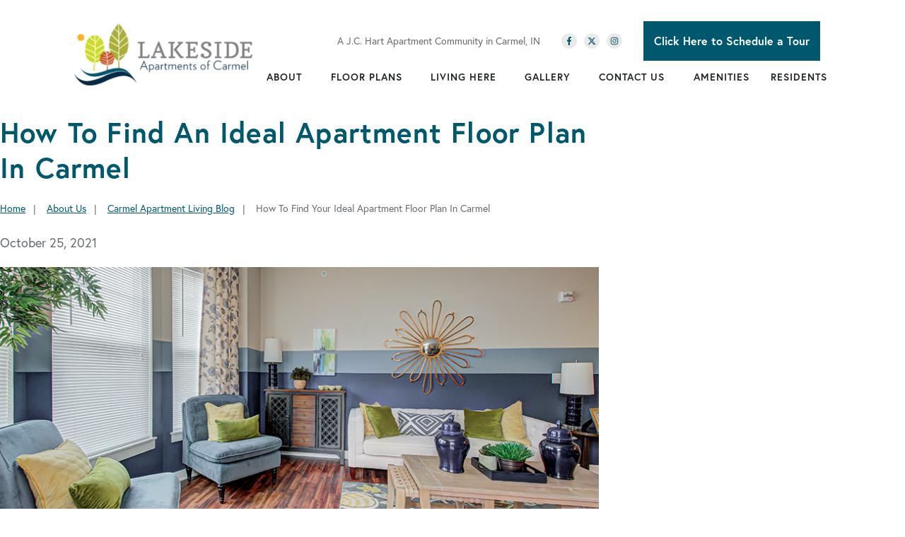

--- FILE ---
content_type: text/html; charset=utf-8
request_url: https://www.homeislakeside.com/blog/how-to-find-your-ideal-apartment-floor-plan-in-carmel
body_size: 55785
content:


<!DOCTYPE html>

<html lang="en-us">
	
		<head>
	<meta charset="utf-8">
<meta name="viewport" content="width=device-width,initial-scale=1,minimum-scale=1">
<meta name="distribution" content="global"> <meta name="facebook-domain-verification" content="u98yvkek1a3414ipzqklupfd0nka51" /><style>.jch-floorplans__listing--phases{
    visibility: hidden !important;
}
@media (min-width:1025px){
    .jch-floorplans__listing--phases{
        visibility: hidden !important;
    }
}</style>
<style>@media (max-width: 768px) {
    .buttonstack {
        flex-direction: row;
        justify-content: space-between;
    }
}</style>
<style>hr {
    border-width: 2px;
    border-color: #00586f;
}</style><style>
.clicker {
    position: static!important;
}
</style><style>
        
        .check_container {
        font-family: "Open Sans", sans-serif;
        padding: 5px;
        text-align: center;
        max-width: 1920px;
            margin: 0 auto;
          margin-right: 25px;
          margin-left: -10px;
    
      }
      .check_availability a {
        font-size: 16px;
        background:	#00586f;
        color: white;
        padding: 15px;
        text-decoration: none;
        display: inline-block;
        font-weight: 600;
        margin-right: -15px;
      }
      .check_availability a:hover {
		background: #01598f;
		color: #fff;
      }
      
 </style>
<script>(function(w,d,s,l,i){w[l]=w[l]||[];w[l].push({'gtm.start':new Date().getTime(),event:'gtm.js'});var f=d.getElementsByTagName(s)[0],j=d.createElement(s),dl=l!='dataLayer'?'&l='+l:'';j.async=true;j.src='https://www.googletagmanager.com/gtm.js?id='+i+dl;f.parentNode.insertBefore(j,f);})(window,document,'script','dataLayer','GTM-WH8WSH');</script><meta name="author" content="Lakeside Apartments">
<meta name="owner" content="Lakeside Apartments">
<meta name="copyright" content="© 2025 Lakeside Apartments">
<meta name="msapplication-TileColor" content="primarythemecolor">
<meta name="theme-color" content="primarythemecolor">
<link rel="apple-touch-icon" sizes="57x57" href="/img/data/brand/icon/JC%20Hart%20Icon-1.png?t=1598965264" type="image/png">
<link rel="apple-touch-icon" sizes="60x60" href="/img/data/brand/icon/JC%20Hart%20Icon-1.png?t=1598965264" type="image/png">
<link rel="apple-touch-icon" sizes="72x72" href="/img/data/brand/icon/JC%20Hart%20Icon-1.png?t=1598965264" type="image/png">
<link rel="apple-touch-icon" sizes="76x76" href="/img/data/brand/icon/JC%20Hart%20Icon-1.png?t=1598965264" type="image/png">
<link rel="apple-touch-icon" sizes="114x114" href="/img/data/brand/icon/JC%20Hart%20Icon-1.png?t=1598965264" type="image/png">
<link rel="apple-touch-icon" sizes="120x120" href="/img/data/brand/icon/JC%20Hart%20Icon-1.png?t=1598965264" type="image/png">
<link rel="apple-touch-icon" sizes="144x144" href="/img/data/brand/icon/JC%20Hart%20Icon-1.png?t=1598965264" type="image/png">
<link rel="apple-touch-icon" sizes="152x152" href="/img/data/brand/icon/JC%20Hart%20Icon-1.png?t=1598965264" type="image/png">
<link rel="apple-touch-icon" sizes="180x180" href="/img/data/brand/icon/JC%20Hart%20Icon-1.png?t=1598965264" type="image/png">
<link rel="icon" sizes="32x32" href="/img/data/brand/icon/JC%20Hart%20Icon-1-32x32.png?t=1598965264" type="image/png">
<link rel="icon" sizes="48x48" href="/img/data/brand/icon/JC%20Hart%20Icon-1-48x48.png?t=1598965264" type="image/png">
<link rel="icon" sizes="96x96" href="/img/data/brand/icon/JC%20Hart%20Icon-1.png?t=1598965264" type="image/png">
<link rel="icon" sizes="192x192" href="/img/data/brand/icon/JC%20Hart%20Icon-1.png?t=1598965264" type="image/png">
<meta name="msapplication-TileImage" content="/img/data/brand/icon/JC%20Hart%20Icon-1.png?t=1598965264">
<link rel="manifest" href="/manifest.json?ts=1762854380"><title>
	How To Find The Perfect Apartment Floor Plan In Carmel  | Lakeside Apartments
</title><link rel="stylesheet" href="https://use.typekit.net/vvy1wwg.css">
<link rel="stylesheet" type="text/css" media="all" href="/data/minify/f413b7ba-2e93-463f-a07c-a5988bb86af7.css?t=1762314173">
<style>
			:root {
				--themePrimary: #00586f;
				--themePrimaryDark: #00588d;
				--themePrimaryLite: #0094ec;
				--themeSecondary: #aaad00;
				--themeSecondaryDark: #561426;
				--themeSecondaryLite: #ae2a4e;
				--themeBodyBackground: #fff;
				--themeButtonBorderRadius: 0;
				--themePrimaryButtonBackground: var(--themePrimary);
				--themePrimaryButtonHoverBackground: var(--themePrimaryDark);
				--themeSecondaryButtonBackground: var(--themeSecondary);
				--themePrimaryButtonShadow: 0;
				--themeSecondaryButtonShadow: 0;
				--themeFormLabelColor: #222;
				--themeInputBackground: #fff;
				--themeInputBorder: #ccc;
				--themeInputBorderFocus: #222;
				--themeFormLabelColor: #222;
				--themeNavPrimaryColor: #1F2526;
				--themeNavPrimaryColorHover: var(--themePrimary);
				--themeNavPrimaryBackgroundHover: #fff;
				--themeNavPrimaryBorder: 0;
				--themeNavPrimaryBorderColor: 0;
				--themeNavSubColor: #222;
				--themeNavSubColorHover: var(--themePrimary);
				--themeNavSubBackgroundHover: transparent;
				--themeNavSubContainerBackground: #fff;
				--themeFooterNavColor: #fff;
				--themeFooterNavBorderColor: [[footernavlinksborders]];
				--themeFooterNavBackgroundColor: transparent;
				--themeTestimonialsBackground: #ccc;
				--themeTestimonialsBorder: 0;
				--themeBadgesBorderRadius: 50%;
				--themeMarketsBackground: transparent;
			}
			.site-main a:not(.jch-btn){
				text-decoration: underline;background-color: transparent;
			}
			.site-main a:not(.jch-btn):hover{
				text-decoration: none;background-color: transparent;
			}
			
		.mscallouts__callout--primary{
			background-color: ;
			color: ;
			
		}
		.mscallouts__callout-title--primary{
			color: ;
		}
	
		.mscallouts__callout--secondary{
			background-color: ;
			color: ;
			
		}
		.mscallouts__callout-title--secondary{
			color: ;
		}
	
		.mscallouts__callout--tertiary{
			background-color: ;
			color: ;
			
		}
		.mscallouts__callout-title--tertiary{
			color: ;
		}
	</style>
	<script>window.addEventListener("DOMContentLoaded", () => {
    // Check if the Check Availability form has been filled out by looking for a cookie set by that form
    const checkAvailabilityFormMRIDs = [53250, 53299, 53752]; // There's a couple variants of this form, so we need to check all of them
    let formWasFilledOut = checkAvailabilityFormMRIDs.some(mrid => Marketsnare.Cookie.GetCookie("form_" + mrid) === "true");
    
    if (formWasFilledOut) {
        // Find any links on the page to the check availability page
        const checkAvailabilityLinks = document.querySelectorAll("a[href='']");
        
        // Update all of these to point to the confirm page
        const newLink = "/check-availability-contact-confirm"; // /check-availability-contact-confirm
        checkAvailabilityLinks.forEach(a => a.href = newLink);
    }
});</script><style>
    @media screen and (max-width: 1000px){
    .check_availability a {
        display: none;
    }
    }
      @media screen and (max-width: 600px){
    .check_availability a {
        display: none;
    }
    }
</style>
<link rel="canonical" href="https://www.homeislakeside.com/blog/how-to-find-your-ideal-apartment-floor-plan-in-carmel" /><meta content="How To Find The Perfect Apartment Floor Plan In Carmel  | Lakeside Apartments" xmlns:og="http://opengraphprotocol.org/schema/" property="og:title" /><meta content="article" xmlns:og="http://opengraphprotocol.org/schema/" property="og:type" /><meta content="Lakeside Apartments" xmlns:og="http://opengraphprotocol.org/schema/" property="og:site_name" /><meta content="What would you like in your next apartment? More than one bedroom? An open kitchen space? Consider the following tips to help you find an ideal apartment floor plan in Carmel." xmlns:og="http://opengraphprotocol.org/schema/" property="og:description" /><meta content="https://www.homeislakeside.com/blog/how-to-find-your-ideal-apartment-floor-plan-in-carmel" xmlns:og="http://opengraphprotocol.org/schema/" property="og:url" /><meta content="en_US" xmlns:og="http://opengraphprotocol.org/schema/" property="og:locale" /><meta content="https://www.homeislakeside.com/img/corporate/images/bannerfloorplan.jpg?t=1637158307" xmlns:og="http://opengraphprotocol.org/schema/" property="og:image" /><meta name="title" content="How To Find The Perfect Apartment Floor Plan In Carmel  | Lakeside Apartments" /><meta name="keywords" content="find an apartment floor plan Carmel" /><meta name="description" content="What would you like in your next apartment? More than one bedroom? An open kitchen space? Consider the following tips to help you find an ideal apartment floor plan in Carmel." /><meta http-equiv="last-modified" content="2022-02-03T14:04:59.6300000-05:00" />
<script async="" src="https://www.googletagmanager.com/gtag/js"></script>
<script>
window.dataLayer = window.dataLayer || [];
function gtag(){ dataLayer.push(arguments); }
if (window.location.host === 'www.homeislakeside.com') {
gtag('js', new Date());
gtag('config', 'UA-6278818-23',{
'custom_map': { 'dimension1': 'mrid' },
'mrid': '18689'
});
}
</script>
<script>
window.dataLayer = window.dataLayer || [];
function gtag(){ dataLayer.push(arguments); }
if (window.location.host === 'www.homeislakeside.com') {
gtag('js', new Date());
gtag('config', 'G-RL0K4KYS5B',{
'custom_map': { 'dimension1': 'mrid' },
'mrid': '18689'
});
}
</script></head>
	

	<body>
		
	<noscript aria-hidden="true" role="presentation">
  <iframe src="//www.googletagmanager.com/ns.html?id=GTM-WH8WSH" title="Google Tag Manager Noscript" style="width:0;height:0;display:none;visibility:hidden"></iframe>
</noscript><style>
     @media (min-width: 1024px){
  .jch-btn--phone-header  {
  display: none;
  }
 }
</style>


		
	
		






			<style>
			@media (min-width: 1025px) {
  .header__component--logo {
    padding: 0 0 0 0;
    margin: 0 0 0 0;
  }
}

@media (min-width: 1025px) {
  .header__component--static_content1 {
    padding: 0 0 0 0;
    margin: 0 0 0 0;
  }
}

@media (min-width: 1025px) {
  .header__component--menu_primary {
    padding: 0 0 0 0;
    margin: 0 0 0 0;
  }
}
			</style>
		
			<style>
			@media (min-width: 1280px) {
  .main__component--h1 {
    padding: 20px 0 0 0;
    margin: 0 0 0 0;
  }
}

@media (min-width: 1280px) {
  .main__component--content1 {
    padding: 20px 0 0 0;
    margin: 0 0 0;
  }
}

@media (min-width: 1280px) {
  .main__component--content2 {
    padding: 20px 0 0 0;
    margin: 0 0 0 0;
  }
}

@media (min-width: 1280px) {
  .main__component--content3 {
    padding: 20px 0 0 0;
    margin: 0 0 0 0;
  }
}

@media (min-width: 1280px) {
  .main__component--adc {
    padding: 0 0 0 0;
    margin: 0 0 0 0;
  }
}

@media (min-width: 1280px) {
  .main__component--content4 {
    padding: 0 0 0 0;
    margin: 0 0 0 0;
  }
}

@media (min-width: 1280px) {
  .main__component--form1 {
    padding: 0 0 0 0;
    margin: 0 0 0 0;
  }
}

@media (min-width: 1280px) {
  .main__component--content5 {
    padding: 0 0 0 0;
    margin: 0 0 0 0;
  }
}

@media (min-width: 1280px) {
  .main__component--callouts1 {
    padding: 0 0 0 0;
    margin: 0 0 0 0;
  }
}

@media (min-width: 1280px) {
  .main__component--markets {
    padding: 0 0 0 0;
    margin: 0 0 0 0;
  }
}

@media (min-width: 1280px) {
  .main__component--breadcrumb {
    padding: 0 0 0 0;
    margin: 0 0 0 0;
  }
}

@media (min-width: 1280px) {
  .main__component--date {
    padding: 0 0 0 0;
    margin: 0 0 0 0;
  }
}
			</style>
		
			<style>
			@media (min-width: 1025px) {
  .footer__component--static_content1 {
    padding: 0 0 0 0;
    margin: 0 0 0 0;
  }
}

@media (min-width: 1025px) {
  .footer__component--static_content2 {
    padding: 0 0 0 0;
    margin: 0 0 0 0;
  }
}

@media (min-width: 1025px) {
  .footer__component--static_content3 {
    padding: 0 0 0 0;
    margin: 0 0 0 0;
  }
}

@media (min-width: 1025px) {
  .footer__component--static_content4 {
    padding: 0 0 0 0;
    margin: 0 0 0 0;
  }
}

@media (min-width: 1025px) {
  .footer__component--static_content5 {
    padding: 0 0 0 0;
    margin: 0 0 0 0;
  }
}

@media (min-width: 1025px) {
  .footer__component--markets {
    padding: 0 0 0 0;
    margin: 0 0 0 0;
  }
}

@media (min-width: 1025px) {
  .footer__component--static_content7 {
    padding: 0 0 0 0;
    margin: 0 0 0 0;
  }
}
			</style>
		
			

			
				<header id="msfHeader" class="header"><div class="wrap header__wrap header__wrap--top"><div class="header__component header__component--colsp3 header__component--rowsp2 header__component--colst1 header__component--logo header__component--logo"><div class="header__logo"><div class="msf-logo msf-logo--header"><a href="/" title="Lakeside Apartments Home" class="msf-logo__link msf-logo__link--header"><img class="msf-logo__img msf-logo__img--header msf-img" src="/img/data/brand/logo/Lakeside-1.png?t=1615536288" alt="Lakeside Apartments Logo"></a></div></div></div><div class="header__component header__component--colsp9 header__component--rowsp1 header__component--colst4 header__component--static_content header__component--static_content1"><div class="header__component-contain header__component-contain--content"><div class="header__top">
    <div>A J.C. Hart Apartment Community in Carmel, IN</div>
    <div class="header__social"><div class="msf-social"><ul class="msf-social__ul msmacro__social-list"><li class="msf-social__li msmacro__social-item"><a href="https://www.facebook.com/homeislakeside" class="msf-social__a msmacro__social-link msf-social__a--fb" title="Like us on Facebook" target="_blank" rel="noopener noreferrer"><svg viewBox="0 0 264 512" class="msicon msicon--fa-fab-facebook-f" width="20" height="20" aria-hidden="true" role="presentation"><path d="M215.8 85H264V3.6C255.7 2.5 227.1 0 193.8 0 124.3 0 76.7 42.4 76.7 120.3V192H0v91h76.7v229h94V283h73.6l11.7-91h-85.3v-62.7c0-26.3 7.3-44.3 45.1-44.3z"></path></svg></a></li><li class="msf-social__li msmacro__social-item"><a href="https://www.twitter.com/homeisjchart" class="msf-social__a msmacro__social-link msf-social__a--tw" title="Follow us on Twitter" target="_blank" rel="noopener noreferrer"><svg viewBox="0 0 512 512" class="msicon msicon--fa-fab-x-twitter" width="20" height="20" aria-hidden="true" role="presentation"><path d="M389.2 48h70.6L305.6 224.2 487 464H345L233.7 318.6 106.5 464H35.8L200.7 275.5 26.8 48H172.4L272.9 180.9 389.2 48zM364.4 421.8h39.1L151.1 88h-42L364.4 421.8z"></path></svg></a></li><li class="msf-social__li msmacro__social-item"><a href="https://www.instagram.com/homeislakeside" class="msf-social__a msmacro__social-link msf-social__a--ig" title="Follow us on Instagram" target="_blank" rel="noopener noreferrer"><svg viewBox="0 0 448 512" class="msicon msicon--fa-fab-instagram" width="20" height="20" aria-hidden="true" role="presentation"><path d="M224.1 141c-63.6 0-114.9 51.3-114.9 114.9s51.3 114.9 114.9 114.9S339 319.5 339 255.9 287.7 141 224.1 141zm0 189.6c-41.1 0-74.7-33.5-74.7-74.7s33.5-74.7 74.7-74.7 74.7 33.5 74.7 74.7-33.6 74.7-74.7 74.7zm146.4-194.3c0 14.9-12 26.8-26.8 26.8-14.9 0-26.8-12-26.8-26.8s12-26.8 26.8-26.8 26.8 12 26.8 26.8zm76.1 27.2c-1.7-35.9-9.9-67.7-36.2-93.9-26.2-26.2-58-34.4-93.9-36.2-37-2.1-147.9-2.1-184.9 0-35.8 1.7-67.6 9.9-93.9 36.1s-34.4 58-36.2 93.9c-2.1 37-2.1 147.9 0 184.9 1.7 35.9 9.9 67.7 36.2 93.9s58 34.4 93.9 36.2c37 2.1 147.9 2.1 184.9 0 35.9-1.7 67.7-9.9 93.9-36.2 26.2-26.2 34.4-58 36.2-93.9 2.1-37 2.1-147.8 0-184.8zM398.8 388c-7.8 19.6-22.9 34.7-42.6 42.6-29.5 11.7-99.5 9-132.1 9s-102.7 2.6-132.1-9c-19.6-7.8-34.7-22.9-42.6-42.6-11.7-29.5-9-99.5-9-132.1s-2.6-102.7 9-132.1c7.8-19.6 22.9-34.7 42.6-42.6 29.5-11.7 99.5-9 132.1-9s102.7-2.6 132.1 9c19.6 7.8 34.7 22.9 42.6 42.6 11.7 29.5 9 99.5 9 132.1s2.7 102.7-9 132.1z"></path></svg></a></li></ul></div></div>
    <div class="check__container">
        <div class="check_availability">
            <a href="/contact-us/schedule-a-tour-at-lakeside-1">Click Here to Schedule a Tour</a>
        </div>
    </div>
    <div class="header__phone">
        <a href="tel:+13173448491" class="jch-btn jch-btn--primary jch-btn--phone-header"><span class="jch-btn__pretext">Click Here to Schedule a Tour</span><span>317-344-8491</span></a></div>

</div></div></div><div class="header__component header__component--colsp9 header__component--rowsp1 header__component--colst4 header__component--menu_primary header__component--menu_primary"><div class="header__component-contain header__component-contain--menu header__component-contain--menu_primary"><div class="header__nav header__nav--header_primary header__nav-item"><div class="header__nav-contain header__nav-contain--header_primary" id="divNav"><button type="button" class="nav__navicon-btn nav__navicon-btn--close nav__navicon-btn--hide" id="btnNavClose" aria-label="Close Menu" aria-controls="msfNav" aria-expanded="false"><svg viewBox="0 0 320 512" width="20" height="23" class="msicon msicon--fa-far-times"><path d="M207.6 256l107.72-107.72c6.23-6.23 6.23-16.34 0-22.58l-25.03-25.03c-6.23-6.23-16.34-6.23-22.58 0L160 208.4 52.28 100.68c-6.23-6.23-16.34-6.23-22.58 0L4.68 125.7c-6.23 6.23-6.23 16.34 0 22.58L112.4 256 4.68 363.72c-6.23 6.23-6.23 16.34 0 22.58l25.03 25.03c6.23 6.23 16.34 6.23 22.58 0L160 303.6l107.72 107.72c6.23 6.23 16.34 6.23 22.58 0l25.03-25.03c6.23-6.23 6.23-16.34 0-22.58L207.6 256z"></path></svg></button><nav class="nav nav--header nav--header_primary"><ul class="nav__ul nav__ul--1 nav__ul nav__ul--header_primary"><li class="nav__li nav__li--1 nav__li--mc nav__li nav__li--header_primary" data-type="label" data-text="About"><div class="nav__lbl nav__lbl--1"><span class="nav__t nav__t--1">About</span></div><button type="button" class="nav__btn nav__btn--toggle nav__btn--1" title="Expand Menu"><span class="nav__i nav__i--1"><svg viewBox="0 0 256 512" width="25" height="20" class="msicon msicon--fa-fal-angle-down"><path d="M119.5 326.9L3.5 209.1c-4.7-4.7-4.7-12.3 0-17l7.1-7.1c4.7-4.7 12.3-4.7 17 0L128 287.3l100.4-102.2c4.7-4.7 12.3-4.7 17 0l7.1 7.1c4.7 4.7 4.7 12.3 0 17L136.5 327c-4.7 4.6-12.3 4.6-17-.1z"></path></svg></span></button><ul class="nav__ul nav__ul--2 nav__ul nav__ul--header_primary"><li class="nav__li nav__li--2" data-type="link_page" data-text="About Us"><a href="/about-us" class="nav__a nav__a--2 nav__a nav__a--header_primary"><span class="nav__t nav__t--2">About Us</span></a></li><li class="nav__li nav__li--2" data-type="link_page" data-text="Move-In Specials"><a href="/about-us/carmel-apartment-deals-specials" class="nav__a nav__a--2 nav__a nav__a--header_primary"><span class="nav__t nav__t--2">Move-In Specials</span></a></li><li class="nav__li nav__li--2" data-type="link_page" data-text="Frequently Asked Questions"><a href="/about-us/carmel-apartment-faqs-1" class="nav__a nav__a--2 nav__a nav__a--header_primary"><span class="nav__t nav__t--2">Frequently Asked Questions</span></a></li><li class="nav__li nav__li--2" data-type="link_page" data-text="Blog"><a href="/about-us/carmel-apartment-living-blog-1" class="nav__a nav__a--2 nav__a nav__a--header_primary"><span class="nav__t nav__t--2">Blog</span></a></li><li class="nav__li nav__li--2" data-type="link_page" data-text="What Others Are Saying"><a href="/about-us/carmel-apartment-reviews-1" class="nav__a nav__a--2 nav__a nav__a--header_primary"><span class="nav__t nav__t--2">What Others Are Saying</span></a></li></ul></li><li class="nav__li nav__li--1 nav__li--mc nav__li nav__li--header_primary" data-type="label" data-text="Floor Plans"><div class="nav__lbl nav__lbl--1"><span class="nav__t nav__t--1">Floor Plans</span></div><button type="button" class="nav__btn nav__btn--toggle nav__btn--1" title="Expand Menu"><span class="nav__i nav__i--1"><svg viewBox="0 0 256 512" width="25" height="20" class="msicon msicon--fa-fal-angle-down"><path d="M119.5 326.9L3.5 209.1c-4.7-4.7-4.7-12.3 0-17l7.1-7.1c4.7-4.7 12.3-4.7 17 0L128 287.3l100.4-102.2c4.7-4.7 12.3-4.7 17 0l7.1 7.1c4.7 4.7 4.7 12.3 0 17L136.5 327c-4.7 4.6-12.3 4.6-17-.1z"></path></svg></span></button><ul class="nav__ul nav__ul--2 nav__ul nav__ul--header_primary"><li class="nav__li nav__li--2" data-type="link_page" data-text="All Floor Plans"><a href="/floor-plans" class="nav__a nav__a--2 nav__a nav__a--header_primary"><span class="nav__t nav__t--2">All Floor Plans</span></a></li><li class="nav__li nav__li--2" data-type="link_page" data-text="1 Bedroom Apartments"><a href="/floor-plans/carmel-1-bedroom-apartments-1" class="nav__a nav__a--2 nav__a nav__a--header_primary"><span class="nav__t nav__t--2">1 Bedroom Apartments</span></a></li><li class="nav__li nav__li--2" data-type="link_page" data-text="2 Bedroom Apartments"><a href="/floor-plans/carmel-2-bedroom-apartments-1" class="nav__a nav__a--2 nav__a nav__a--header_primary"><span class="nav__t nav__t--2">2 Bedroom Apartments</span></a></li><li class="nav__li nav__li--2" data-type="link_page" data-text="3 Bedroom Apartments"><a href="/floor-plans/carmel-3-bedroom-apartments-1" class="nav__a nav__a--2 nav__a nav__a--header_primary"><span class="nav__t nav__t--2">3 Bedroom Apartments</span></a></li></ul></li><li class="nav__li nav__li--1 nav__li--mc nav__li nav__li--header_primary" data-type="label" data-text="Living Here"><div class="nav__lbl nav__lbl--1"><span class="nav__t nav__t--1">Living Here</span></div><button type="button" class="nav__btn nav__btn--toggle nav__btn--1" title="Expand Menu"><span class="nav__i nav__i--1"><svg viewBox="0 0 256 512" width="25" height="20" class="msicon msicon--fa-fal-angle-down"><path d="M119.5 326.9L3.5 209.1c-4.7-4.7-4.7-12.3 0-17l7.1-7.1c4.7-4.7 12.3-4.7 17 0L128 287.3l100.4-102.2c4.7-4.7 12.3-4.7 17 0l7.1 7.1c4.7 4.7 4.7 12.3 0 17L136.5 327c-4.7 4.6-12.3 4.6-17-.1z"></path></svg></span></button><ul class="nav__ul nav__ul--2 nav__ul nav__ul--header_primary"><li class="nav__li nav__li--2" data-type="link_page" data-text="Living Here"><a href="/living-here" class="nav__a nav__a--2 nav__a nav__a--header_primary"><span class="nav__t nav__t--2">Living Here</span></a></li><li class="nav__li nav__li--2" data-type="link_page" data-text="Pet-Friendly Living"><a href="/living-here/pet-friendly-apartments-in-carmel-1" class="nav__a nav__a--2 nav__a nav__a--header_primary"><span class="nav__t nav__t--2">Pet-Friendly Living</span></a></li><li class="nav__li nav__li--2" data-type="link_page" data-text="Neighborhood Information"><a href="/living-here/carmel-apartment-neighborhood-info-1" class="nav__a nav__a--2 nav__a nav__a--header_primary"><span class="nav__t nav__t--2">Neighborhood Information</span></a></li><li class="nav__li nav__li--2" data-type="link_page" data-text="Nearby Attractions"><a href="/living-here/carmel-apartment-nearby-attractions-1" class="nav__a nav__a--2 nav__a nav__a--header_primary"><span class="nav__t nav__t--2">Nearby Attractions</span></a></li><li class="nav__li nav__li--2" data-type="link_page" data-text="Short-Term Furnished Leasing"><a href="/living-here/furnished-apartments" class="nav__a nav__a--2 nav__a nav__a--header_primary"><span class="nav__t nav__t--2">Short-Term Furnished Leasing</span></a></li></ul></li><li class="nav__li nav__li--1 nav__li--mc nav__li nav__li--header_primary" data-type="label" data-text="Gallery"><div class="nav__lbl nav__lbl--1"><span class="nav__t nav__t--1">Gallery</span></div><button type="button" class="nav__btn nav__btn--toggle nav__btn--1" title="Expand Menu"><span class="nav__i nav__i--1"><svg viewBox="0 0 256 512" width="25" height="20" class="msicon msicon--fa-fal-angle-down"><path d="M119.5 326.9L3.5 209.1c-4.7-4.7-4.7-12.3 0-17l7.1-7.1c4.7-4.7 12.3-4.7 17 0L128 287.3l100.4-102.2c4.7-4.7 12.3-4.7 17 0l7.1 7.1c4.7 4.7 4.7 12.3 0 17L136.5 327c-4.7 4.6-12.3 4.6-17-.1z"></path></svg></span></button><ul class="nav__ul nav__ul--2 nav__ul nav__ul--header_primary"><li class="nav__li nav__li--2" data-type="link_page" data-text="Phase 2"><a href="/gallery-phase-2" class="nav__a nav__a--2 nav__a nav__a--header_primary"><span class="nav__t nav__t--2">Phase 2</span></a></li><li class="nav__li nav__li--2" data-type="link_page" data-text="Phase I"><a href="/gallery" class="nav__a nav__a--2 nav__a nav__a--header_primary"><span class="nav__t nav__t--2">Phase I</span></a></li></ul></li><li class="nav__li nav__li--1 nav__li--mc nav__li nav__li--header_primary" data-type="label" data-text="Contact Us"><div class="nav__lbl nav__lbl--1"><span class="nav__t nav__t--1">Contact Us</span></div><button type="button" class="nav__btn nav__btn--toggle nav__btn--1" title="Expand Menu"><span class="nav__i nav__i--1"><svg viewBox="0 0 256 512" width="25" height="20" class="msicon msicon--fa-fal-angle-down"><path d="M119.5 326.9L3.5 209.1c-4.7-4.7-4.7-12.3 0-17l7.1-7.1c4.7-4.7 12.3-4.7 17 0L128 287.3l100.4-102.2c4.7-4.7 12.3-4.7 17 0l7.1 7.1c4.7 4.7 4.7 12.3 0 17L136.5 327c-4.7 4.6-12.3 4.6-17-.1z"></path></svg></span></button><ul class="nav__ul nav__ul--2 nav__ul nav__ul--header_primary"><li class="nav__li nav__li--2" data-type="link_page" data-text="Contact Us"><a href="/contact-us" class="nav__a nav__a--2 nav__a nav__a--header_primary"><span class="nav__t nav__t--2">Contact Us</span></a></li><li class="nav__li nav__li--2" data-type="link_page" data-text="Schedule a Tour"><a href="/contact-us/schedule-a-tour-at-lakeside-1" class="nav__a nav__a--2 nav__a nav__a--header_primary"><span class="nav__t nav__t--2">Schedule a Tour</span></a></li><li class="nav__li nav__li--2" data-type="link_page" data-text="Apply Online"><a href="/contact-us/apply-online" class="nav__a nav__a--2 nav__a nav__a--header_primary"><span class="nav__t nav__t--2">Apply Online</span></a></li><li class="nav__li nav__li--2" data-type="link_page" data-text="Directions"><a href="/contact-us/directions-to-lakeside-carmel-1" class="nav__a nav__a--2 nav__a nav__a--header_primary"><span class="nav__t nav__t--2">Directions</span></a></li></ul></li><li class="nav__li nav__li--1 nav__li nav__li--header_primary" data-type="link_page" data-text="Amenities"><a href="/amenities" class="nav__a nav__a--1 nav__a nav__a--header_primary"><span class="nav__t nav__t--1">Amenities</span></a><button type="button" class="nav__btn nav__btn--toggle nav__btn--1" title="Expand Menu"><span class="nav__i nav__i--1"><svg viewBox="0 0 256 512" width="25" height="20" class="msicon msicon--fa-fal-angle-down"><path d="M119.5 326.9L3.5 209.1c-4.7-4.7-4.7-12.3 0-17l7.1-7.1c4.7-4.7 12.3-4.7 17 0L128 287.3l100.4-102.2c4.7-4.7 12.3-4.7 17 0l7.1 7.1c4.7 4.7 4.7 12.3 0 17L136.5 327c-4.7 4.6-12.3 4.6-17-.1z"></path></svg></span></button></li><li class="nav__li nav__li--1 nav__li nav__li--header_primary" data-type="link_page" data-text="Residents"><a href="/resident-information" class="nav__a nav__a--1 nav__a nav__a--header_primary"><span class="nav__t nav__t--1">Residents</span></a><button type="button" class="nav__btn nav__btn--toggle nav__btn--1" title="Expand Menu"><span class="nav__i nav__i--1"><svg viewBox="0 0 256 512" width="25" height="20" class="msicon msicon--fa-fal-angle-down"><path d="M119.5 326.9L3.5 209.1c-4.7-4.7-4.7-12.3 0-17l7.1-7.1c4.7-4.7 12.3-4.7 17 0L128 287.3l100.4-102.2c4.7-4.7 12.3-4.7 17 0l7.1 7.1c4.7 4.7 4.7 12.3 0 17L136.5 327c-4.7 4.6-12.3 4.6-17-.1z"></path></svg></span></button></li></ul></nav></div></div></div></div><div class="header__component--touch"><div class="header__contact header__contact--touch"><div class="header__phone"><a href="tel:+13173448491" class="header__phone-tel"><span class="header__phone-num">317-344-8491</span><span class="header__phone-icon"><svg viewBox="0 0 512 512" width="20" height="20" class="msicon msicon--fa-fas-phone" aria-hidden="true" role="presentation"><path d="M493.4 24.6l-104-24c-11.3-2.6-22.9 3.3-27.5 13.9l-48 112c-4.2 9.8-1.4 21.3 6.9 28l60.6 49.6c-36 76.7-98.9 140.5-177.2 177.2l-49.6-60.6c-6.8-8.3-18.2-11.1-28-6.9l-112 48C3.9 366.5-2 378.1.6 389.4l24 104C27.1 504.2 36.7 512 48 512c256.1 0 464-207.5 464-464 0-11.2-7.7-20.9-18.6-23.4z"></path></svg></span></a></div></div><div class="nav__navicon"><button type="button" class="nav__navicon-btn nav__navicon-btn--open" id="btnNavOpen" aria-label="Open Menu" aria-controls="msfNav" aria-expanded="false"><svg viewBox="0 0 448 512" width="20" height="23" class="msicon msicon--fa-far-bars"><path d="M436 124H12c-6.627 0-12-5.373-12-12V80c0-6.627 5.373-12 12-12h424c6.627 0 12 5.373 12 12v32c0 6.627-5.373 12-12 12zm0 160H12c-6.627 0-12-5.373-12-12v-32c0-6.627 5.373-12 12-12h424c6.627 0 12 5.373 12 12v32c0 6.627-5.373 12-12 12zm0 160H12c-6.627 0-12-5.373-12-12v-32c0-6.627 5.373-12 12-12h424c6.627 0 12 5.373 12 12v32c0 6.627-5.373 12-12 12z"></path></svg></button></div></div></div></header>
			

			<main id="msfMain" class="main">
				
	<section class="main__section main__section--news main__section--detail main__section--news--detail" typeof="BlogPosting" id="msfDetail" property="mainEntity" aria-labelledby="msfDetail msfHeading"><div class="wrap msf-gd main__wrap main__wrap--news main__wrap--detail main__wrap--news--detail"><div class="main__component main__component--colsp8 main__component--rowsp1 main__component--colst1 main__component--h main__component--h1"><div class="main__component-contain main__component-contain--h main__component-contain--h1"><h1 aria-level="1" id="msfHeading" class="main__h1 main__h1--news main__h1--detail main__h1--news--detail ">How To Find An Ideal Apartment Floor Plan In Carmel</h1></div></div><div class="main__component main__component--colsp8 main__component--rowsp1 main__component--colst1 main__component--breadcrumb main__component--breadcrumb"><div class="main__component-contain main__component-contain--breadcrumb main__component-contain--breadcrumb"><aside class="msf-breadcrumb" role="navigation" aria-label="Breadcrumb"><div class="msf-breadcrumb__title msf-ada" aria-hidden="true" id="msfBreadcrumbTitle">You are here:</div>
  <ol vocab="http://schema.org/" typeof="BreadcrumbList" class="msf-breadcrumb__ol msf-fx msf-fx--wr" aria-labelledby="msfBreadcrumbTitle">
    <li class="msf-breadcrumb__li" property="itemListElement" typeof="ListItem"><a href="https://www.homeislakeside.com" property="item" typeof="WebPage" class="msf-breadcrumb__a"><span property="name" class="msf-breadcrumb__t">Home</span></a><meta property="position" content="1">
    </li>
    <li class="msf-breadcrumb__li" property="itemListElement" typeof="ListItem"><a href="https://www.homeislakeside.com/about-us" property="item" typeof="WebPage" class="msf-breadcrumb__a"><span property="name" class="msf-breadcrumb__t">About Us</span></a><meta property="position" content="1">
    </li>
    <li class="msf-breadcrumb__li" property="itemListElement" typeof="ListItem"><a href="https://www.homeislakeside.com/about-us/carmel-apartment-living-blog-1" property="item" typeof="WebPage" class="msf-breadcrumb__a"><span property="name" class="msf-breadcrumb__t">Carmel Apartment Living Blog</span></a><meta property="position" content="2">
    </li>
    <li class="msf-breadcrumb__li msf-breadcrumb__li--c" property="itemListElement" typeof="ListItem"><a href="https://www.homeislakeside.com/blog/how-to-find-your-ideal-apartment-floor-plan-in-carmel" property="item" typeof="WebPage" class="msf-breadcrumb__a" aria-label="How To Find Your Ideal Apartment Floor Plan In Carmel"></a><span property="name" class="msf-breadcrumb__t msf-breadcrumb__t--c">How To Find Your Ideal Apartment Floor Plan In Carmel</span><meta property="position" content="3">
    </li>
  </ol></aside></div></div><div class="main__component main__component--colsp8 main__component--rowsp1 main__component--colst1 main__component--date main__component--date"><div class="main__component-contain main__component-contain--date main__component-contain--date"><div class="msdate msdate--news">October 25, 2021</div></div></div><div class="main__component main__component--colsp8 main__component--rowsp1 main__component--colst1 main__component--content main__component--content1"><div class="main__component-contain main__component-contain--content main__component-contain--content1"><div class="main__content main__content--news main__content--detail main__content--news--detail "><img src="/corporate/uploads/unionstreetflatsbluegreen1.jpg" alt="Large living room decorated with blue and green colors in Union Street Flats Apartments" /></div></div></div><div class="main__component main__component--colsp3 main__component--rowsp5 main__component--colst10 main__component--content main__component--content2"><div class="main__component-contain main__component-contain--content main__component-contain--content2"><div class="main__content main__content--news main__content--detail main__content--news--detail "><div><div class="msform msform--macro" data-formid="7" data-view="macro"></div>&nbsp; <strong>Also see</strong> <?xml version="1.0" encoding="utf-8"?><nav class="nav nav--macro nav--sidebar"><ul class="nav__ul nav__ul--1 nav__ul nav__ul--sidebar"><li class="nav__li nav__li--1 nav__li nav__li--sidebar" data-type="link_page" data-text="About Us"><a href="/about-us" class="nav__a nav__a--1 nav__a nav__a--sidebar"><span class="nav__t nav__t--1">About Us</span></a><button type="button" class="nav__btn nav__btn--toggle nav__btn--1" title="Expand Menu"><span class="nav__i nav__i--1"><svg viewBox="0 0 256 512" width="25" height="20" class="msicon msicon--fa-fal-angle-down"><path d="M119.5 326.9L3.5 209.1c-4.7-4.7-4.7-12.3 0-17l7.1-7.1c4.7-4.7 12.3-4.7 17 0L128 287.3l100.4-102.2c4.7-4.7 12.3-4.7 17 0l7.1 7.1c4.7 4.7 4.7 12.3 0 17L136.5 327c-4.7 4.6-12.3 4.6-17-.1z"></path></svg></span></button></li><li class="nav__li nav__li--1 nav__li nav__li--sidebar" data-type="link_page" data-text="Move-In Specials"><a href="/about-us/carmel-apartment-deals-specials" class="nav__a nav__a--1 nav__a nav__a--sidebar"><span class="nav__t nav__t--1">Move-In Specials</span></a><button type="button" class="nav__btn nav__btn--toggle nav__btn--1" title="Expand Menu"><span class="nav__i nav__i--1"><svg viewBox="0 0 256 512" width="25" height="20" class="msicon msicon--fa-fal-angle-down"><path d="M119.5 326.9L3.5 209.1c-4.7-4.7-4.7-12.3 0-17l7.1-7.1c4.7-4.7 12.3-4.7 17 0L128 287.3l100.4-102.2c4.7-4.7 12.3-4.7 17 0l7.1 7.1c4.7 4.7 4.7 12.3 0 17L136.5 327c-4.7 4.6-12.3 4.6-17-.1z"></path></svg></span></button></li><li class="nav__li nav__li--1 nav__li nav__li--sidebar" data-type="link_page" data-text="Frequently Asked Questions"><a href="/about-us/carmel-apartment-faqs-1" class="nav__a nav__a--1 nav__a nav__a--sidebar"><span class="nav__t nav__t--1">Frequently Asked Questions</span></a><button type="button" class="nav__btn nav__btn--toggle nav__btn--1" title="Expand Menu"><span class="nav__i nav__i--1"><svg viewBox="0 0 256 512" width="25" height="20" class="msicon msicon--fa-fal-angle-down"><path d="M119.5 326.9L3.5 209.1c-4.7-4.7-4.7-12.3 0-17l7.1-7.1c4.7-4.7 12.3-4.7 17 0L128 287.3l100.4-102.2c4.7-4.7 12.3-4.7 17 0l7.1 7.1c4.7 4.7 4.7 12.3 0 17L136.5 327c-4.7 4.6-12.3 4.6-17-.1z"></path></svg></span></button></li><li class="nav__li nav__li--1 nav__li nav__li--sidebar" data-type="link_page" data-text="Blog"><a href="/about-us/carmel-apartment-living-blog-1" class="nav__a nav__a--1 nav__a nav__a--sidebar"><span class="nav__t nav__t--1">Blog</span></a><button type="button" class="nav__btn nav__btn--toggle nav__btn--1" title="Expand Menu"><span class="nav__i nav__i--1"><svg viewBox="0 0 256 512" width="25" height="20" class="msicon msicon--fa-fal-angle-down"><path d="M119.5 326.9L3.5 209.1c-4.7-4.7-4.7-12.3 0-17l7.1-7.1c4.7-4.7 12.3-4.7 17 0L128 287.3l100.4-102.2c4.7-4.7 12.3-4.7 17 0l7.1 7.1c4.7 4.7 4.7 12.3 0 17L136.5 327c-4.7 4.6-12.3 4.6-17-.1z"></path></svg></span></button></li><li class="nav__li nav__li--1 nav__li nav__li--sidebar" data-type="link_page" data-text="What Others Are Saying"><a href="/about-us/carmel-apartment-reviews-1" class="nav__a nav__a--1 nav__a nav__a--sidebar"><span class="nav__t nav__t--1">What Others Are Saying</span></a><button type="button" class="nav__btn nav__btn--toggle nav__btn--1" title="Expand Menu"><span class="nav__i nav__i--1"><svg viewBox="0 0 256 512" width="25" height="20" class="msicon msicon--fa-fal-angle-down"><path d="M119.5 326.9L3.5 209.1c-4.7-4.7-4.7-12.3 0-17l7.1-7.1c4.7-4.7 12.3-4.7 17 0L128 287.3l100.4-102.2c4.7-4.7 12.3-4.7 17 0l7.1 7.1c4.7 4.7 4.7 12.3 0 17L136.5 327c-4.7 4.6-12.3 4.6-17-.1z"></path></svg></span></button></li></ul></nav></div> <div> </div></div></div></div><div class="main__component main__component--colsp8 main__component--rowsp1 main__component--colst1 main__component--content main__component--content3"><div class="main__component-contain main__component-contain--content main__component-contain--content3"><div class="main__content main__content--news main__content--detail main__content--news--detail "><p>As you search for your future home, there is much to consider. You want to move to <a href="/amenities">an attractive community with fantastic features</a>, but keep in mind that you're going to spend most of your time in your apartment. You will want to <a href="/floor-plans">find an apartment floor plan in Carmel </a>that meets all of your expectations based on who you live with, your lifestyle, and your number of possessions. As soon as you determine what you&#8217;re looking for, you&#8217;ll notice that you have discovered the right apartment floor plan as soon as you walk in.</p> <h2><p>Select An Apartment Floor Plan That Makes Sense For All Occupants<strong></strong></p></h2> <div><img src="/corporate/uploads/jchartfloorplanphoto2.jpg" alt="Kitchen and living room view at Union Street Flats Apartments." title=" Look for an open living plan, like this one at Union Street Flats." />&nbsp;</div> <p>Nobody likes coming home to an undersized apartment. When you decide upon an apartment floor plan in Carmel, it&#8217;s important to ensure it is large enough for each and every inhabitant. In the event you have co-renters, everyone needs a bedroom of their own, and you may find it mandatory to have multiple bathrooms to prevent long waits for the shower. If you have a family, you need to figure out if your children can coexist in a single bedroom or if they each need their own. Your household will likely benefit from having at least two bathrooms to avoid arguments.</p> <p>When living on your own or with a significant other, you will most likely be OK with a one-bedroom unit or even a studio apartment. On the other hand, if you have close friends or family members who frequently come to see you in Carmel, you&#8217;ll likely want to have a spare bedroom or bathroom. </p> <h2><p>Find A Floor Plan That Lets You Do Your Favorite Activities<strong></strong></p></h2> <div><img src="/corporate/uploads/jchartfloorplanphoto3.jpg" alt="Enclosed balcony with a beautiful view of other apartment complexes." title="A peaceful and serene view from an enclosed balcony at Union Street Flats Apartments." />&nbsp;</div> <p>It&#8217;s always wise to choose your apartment based on what you like to do at home too. If you are an aspiring chef, find an apartment with a larger kitchen area. If you like to lounge in your bedroom to do your own thing, you would benefit from a unit with a large bedroom. Or, if you&#8217;re the outgoing type and enjoy having guests over, you&#8217;ll need a wealth of space in the primary living room. </p> <p>Many people may need an extra bedroom to set up an office if they work off site. Or you might be interested in a hobby room if your interests require oversized materials or tools. You should also consider an outdoor area as well. Every person should have fresh air -- pets as well! On those occasions when you can&#8217;t find time to go on a walk<a href="/living-here"> through your complex</a> or check out the local park, you&#8217;ll be glad you have your included balcony or patio.</p> <h2><p>Choose An Carmel Apartment Floor Plan With Enough Storage Space</p></h2> <div><img src="/corporate/uploads/jchartfloorplanphoto4.jpg" alt="Exterior view of the garages tucked underneath the upper level apartments." title="Attached parking garage at One One Six Apartments." />&nbsp;</div> <p>It can be difficult to remember to ask about where everything&#8217;s going to go while figuring out which bedroom you want and if all of your friends will fit in the living room. However, you will be sorry if you don&#8217;t find an apartment floor plan in Carmel with enough space for all your things. While checking out potential new homes, look in closets in bedrooms and common areas and envision where your personal property will go. Ask if you can add bars and shelves to open closets or if there is an attached storage area or garage. If you are worried about storage space, it&#8217;s best to continue your search. </p> <h2><p>Find The Right Apartment Floor Plan In Carmel At Lakeside Apartments<strong></strong></p></h2> <p>We offer everything you need at Lakeside Apartments! Open apartment floor plans, plenty of storage, and a lovely property you&#8217;ll love coming home to. <a href="/contact-us/schedule-a-tour-at-lakeside-1">Schedule a tour</a> or reach out to <a href="tel:+13173448491" class="jch-btn jch-btn--phone"><span>317-344-8491</span></a> today to find out about our array of floor plans and incredible amenities in Carmel.</p></div></div></div><div class="main__component main__component--colsp8 main__component--rowsp1 main__component--colst1 main__component--adc main__component--adc"></div><div class="main__component main__component--colsp8 main__component--rowsp1 main__component--colst1 main__component--content main__component--content4"></div><div class="main__component main__component--colsp8 main__component--rowsp1 main__component--colst1 main__component--form main__component--form1"><div class="main__component-contain main__component-contain--form main__component-contain--form1"><div class="msform msform--component" data-formid="4" data-view="component"></div></div></div><div class="main__component main__component--colsp12 main__component--rowsp1 main__component--colst1 main__component--content main__component--content5"></div><div class="main__component main__component--colsp12 main__component--rowsp1 main__component--colst1 main__component--callouts main__component--callouts1"></div><div class="main__component main__component--colsp12 main__component--rowsp1 main__component--colst1 main__component--markets main__component--markets"></div></div></section>

			</main>

			
				<footer id="msfFooter" class="footer"><div class="wrap footer__wrap">
    <div class="footer__component footer__component--colsp3 footer__component--rowsp2 footer__component--colst1 footer__component--static_content footer__component--static_content1">
      <div class="footer__component-contain footer__component-contain--content"><div class="footer__heading">Lakeside Apartments</div>
12484 Breaklines St.<br />
<div>Carmel, IN 46032</div>
<div>Phone: 317-344-8491</div> <p><span style="color:#fff;">The epIQ Index grade is<br>
        determined by a company's<br>
        or community's performance<br>
        based on real renter<br>
        feedback from reviews<br>
        rating over the last year
    </span></p>
<div class="clicker"><br></div>
<div id="aptCompanyEpiqBadge" data-environment="https://propertymgmt.apartmentratings.com" data-companyid="753" data-theme="light">
    <a href="https://www.apartmentratings.com/management/j.c.-hart-company,-inc._753/" target="_blank" rel="follow"><img width="275" id="aptCompanyEpiqBadgeImage" style="padding-top:90px;" src="">
    </a>
</div>
<script src="https://staticssl.ibsrv.net/aptratings/staging/badge-company-epiq-widget/js/badge-companyV3.js"></script></div>
    </div>
    <div class="footer__component footer__component--colsp2 footer__component--rowsp1 footer__component--colst4 footer__component--static_content footer__component--static_content2">
      <div class="footer__component-contain footer__component-contain--content"><div class="footer__heading">Office Hours</div>
<div><div class="msmacro-business-hours"><div class="msmacro-business-hours__day"><div class="msmacro-business-hours__name">Mo:</div><div class="msmacro-business-hours__hours"><div class="msmacro-business-hours__hours-block">11 AM – 6 PM</div></div></div><div class="msmacro-business-hours__day"><div class="msmacro-business-hours__name">Tu:</div><div class="msmacro-business-hours__hours"><div class="msmacro-business-hours__hours-block">11 AM – 6 PM</div></div></div><div class="msmacro-business-hours__day"><div class="msmacro-business-hours__name">We:</div><div class="msmacro-business-hours__hours"><div class="msmacro-business-hours__hours-block">11 AM – 6 PM</div></div></div><div class="msmacro-business-hours__day"><div class="msmacro-business-hours__name">Th:</div><div class="msmacro-business-hours__hours"><div class="msmacro-business-hours__hours-block">11 AM – 6 PM</div></div></div><div class="msmacro-business-hours__day"><div class="msmacro-business-hours__name">Fr:</div><div class="msmacro-business-hours__hours"><div class="msmacro-business-hours__hours-block">11 AM – 6 PM</div></div></div></div></div><div>Sa: By appointment only&nbsp;</div>
<div>Su: Closed</div>
<div></div> <div>&nbsp;</div>
<img src="/corporate/uploads/Company of the Year.png" alt="" width="200" height="182" />
 
</div>
    </div>
    <div class="footer__component footer__component--colsp3 footer__component--rowsp1 footer__component--colst7 footer__component--static_content footer__component--static_content5">
      <div class="footer__component-contain footer__component-contain--content"><div class="footer__heading">Lakeside Apartments</div>
<p>
Lakeside Apartments is a luxury apartment community located at S Guilford Rd. and City Center Dr. in Carmel. Owned and operated by the J.C. Hart Company, we're committed to helping our Residents feel at home. We offer various floor plans and amenities to fit any lifestyle, and our Residents love living near The Palladium Center for the Performing Arts .</p>



</div>
    </div>
    <div class="footer__component footer__component--colsp3 footer__component--rowsp1 footer__component--colst11 footer__component--static_content footer__component--static_content3">
      <div class="footer__component-contain footer__component-contain--content"><div class="footer__heading">Apartments Close to Carmel, Indiana</div>
<div><a href="https://homeisjchart.com/" target="_blank"><img src="/corporate/uploads/JCH White.png" alt="JC Hart logo" width="120" height="53" vspace="10"></a>&nbsp;</div>
<div>
    <a href="https://www.homeishighpointe.com/" target="_blank">Highpointe on Meridian Apartments</a><br />
<a href="https://www.homeisnorthhaven.com/" target="_blank">North Haven Apartments</a><br />
<a href="https://www.homeismidtownflats.com/" target="_blank">Midtown Flats Apartments</a><br />
<a href="https://www.homeisnorthhaven.com/" target="_blank">North Haven Apartments</a><br />
<a href="https://www.homeisthelegacy.com/" target="_blank">The Legacy Town and Flats Apartments</a></div></div>
    </div>
    <div class="footer__component footer__component--colsp3 footer__component--rowsp1 footer__component--colst1 footer__component--static_content footer__component--static_content4">
      <div class="footer__component-contain footer__component-contain--content"><div style="display:flex;align-items:center;"><img src="/corporate/uploads/Fairhousingicon.png" alt="" width="50" height="50" />
<div style="margin-left: 10px">
J.C. Hart is an Equal Housing Opportunity Provider and an Equal Opportunity Employer.</div>
</div>
</div>
    </div>
    <div class="footer__component footer__component--colsp6 footer__component--rowsp1 footer__component--colst7 footer__component--markets footer__component--markets">
      <div class="footer__component-contain footer__component-contain--markets">
        <div class="footer__markets">
          <div class="footer__markets-content">
            <div class="section-contain"><div class="footer__heading">A short trip from...</div></div>
          </div>
          <div class="footer__markets-markets">
            <div class="msf-markets"><ul class="msf-markets__ul footer__markets-list msf-gd"><li class="msf-markets__li footer__markets-item"><a href="/communities/carmel-art-district" class="msf-markets__a footer__markets-link">Carmel Art district</a></li><li class="msf-markets__li footer__markets-item"><a href="/communities/carmel-city-center" class="msf-markets__a footer__markets-link">Carmel City Center</a></li><li class="msf-markets__li footer__markets-item"><a href="/communities/carmel-schools" class="msf-markets__a footer__markets-link">Carmel Schools</a></li><li class="msf-markets__li footer__markets-item"><a href="/communities/monon-trail" class="msf-markets__a footer__markets-link">Monon Trail</a></li><li class="msf-markets__li footer__markets-item"><a href="/communities/us-31-meridian-st" class="msf-markets__a footer__markets-link">US-31 Meridian St</a></li></ul></div>
          </div>
        </div>
      </div>
    </div>
    <div class="footer__component footer__component--colsp8 footer__component--rowsp1 footer__component--colst3 footer__component--static_content footer__component--static_content7">
      <div class="footer__component-contain footer__component-contain--content"><div style="text-align: center;">2025 J.C. Hart Company. All Rights Reserved.&nbsp; &nbsp; &nbsp;&nbsp;<a href="/privacy-policy">Privacy Policy</a>&nbsp; &nbsp; &nbsp; &nbsp; <a href="/sitemap">Site Map</a></div></div>
    </div>
  </div></footer>
			

			
				<script type="text/javascript" defer="" src="/data/minify/4068c877-6a02-bc8b-0c26-2cd4b6ab961b.js?t=1762308256"></script>

				<div id="popupsMain"><div class="mspop__popup mspop__popup--modal mspop__popup--modal-normal" id="divMSPopContain_6233" data-ty="0" data-tr="1" data-fr="1" data-ex="0" data-enabledbreakpoints="[{&quot;id&quot;:1,&quot;start&quot;:0,&quot;end&quot;:1280},{&quot;id&quot;:2,&quot;start&quot;:1280,&quot;end&quot;:9999}]" data-mrid="6233" data-trv="250"><div class="mspop__box mspop__box--modal mspop__box--modal-normal" style="max-width:800px"><div class="mspop__info mspop__info--modal"><div class="mspop__content"><div class="popup__container popup__container--background">
<div class="popup__container--radial popup__container--outer">
<div class="popup__container--radial popup__container--inner">
<div class="popup__container--text popup__container">
<div class="popup__text popup__text--headline">Let Us Help You Find The Perfect Floor Plan</div>
<div class="popup__text popup__text--content">Take a tour at Lakeside Apartments</div>
<div class="popup__container--link popup__container">
<a class="popup__link" href="/contact-us/schedule-a-tour-at-lakeside-1">Schedule A Tour</a>
</div>
</div>
</div>
</div>
</div></div></div></div><style>.mspop__popup[data-mrid="6233"] .mspop__box--modal {
  min-width: 240px;
  padding: 0;
  z-index: 1000;
}
.mspop__popup[data-mrid="6233"] .mspop__content {
  padding: 0;
}
.mspop__popup[data-mrid="6233"] .popup__container {
  text-align: center;
  width: 100%;
  margin-left: auto;
  margin-right: auto;
}
.mspop__popup[data-mrid="6233"] .popup__container--background {
  max-width: 750px;
  height: 420px;
  background: rgba(234, 224, 224, 0);
  background-image: url(/corporate/uploads/FP.png);
  background-repeat: no-repeat;
  background-position: center center;
  background-size: cover;
}
.mspop__popup[data-mrid="6233"] .popup__container--radial {
  border-radius: 100%;
}
.mspop__popup[data-mrid="6233"] .popup__container--outer {
  background: #00586f;
  max-width: 100%;
  width: 392px;
  height: 392px;
  margin-right: auto;
  margin-left: auto;
  position: absolute;
  top: 50%;
  left: 50%;
  transform: translate(-51%, -51%);
}
.mspop__popup[data-mrid="6233"] .popup__container--inner {
  border: solid #E6EAD1 1px;
  max-width: 100%;
  width: 370px;
  height: 370px;
  margin-left: auto;
  margin-right: auto;
  position: relative;
  top: 10px;
}
.mspop__popup[data-mrid="6233"] .popup__container--text {
  padding-top: 23%;
}
.mspop__popup[data-mrid="6233"] .popup__container--link {
  padding-top: 10px;
}
.mspop__popup[data-mrid="6233"] .popup__text {
  color: #fff;
  width: 100%;
  max-width: 300px;
  margin-right: auto;
  margin-left: auto;
  padding-bottom: 25px;
}
.mspop__popup[data-mrid="6233"] .popup__text--headline {
  font-weight: 300;
  font-style: normal;
  font-size: 2.8rem;
}
.mspop__popup[data-mrid="6233"] .popup__text--content {
  font-size: 1.75rem;
  font-weight: 300;
}
.mspop__popup[data-mrid="6233"] .popup__link {
  color: #fff;
  font-size: 1.25rem;
  line-height: 2rem;
  font-weight: bolder;
  padding: 10px 15px;
  text-decoration: none;
  position: relative;
  top: 10px;
  background: #aaad00;
  border-radius: 100px;
  font-size: 2.25rem;
}
.mspop__popup[data-mrid="6233"] .popup__link:hover {
  background: rgb(161, 164, 0);
  color: #fff;
}
@media only screen and (max-width: 800px) {
  .mspop__popup[data-mrid="6233"] .popup__container--outer {
    height: 300px;
    width: 300px;
  }
  .mspop__popup[data-mrid="6233"] .popup__container--text {
    max-width: 250px;
    padding-top: 70px;
  }
  .mspop__popup[data-mrid="6233"] .popup__container--inner {
    height: 278px;
    width: 278px;
  }
  .mspop__popup[data-mrid="6233"] .popup__text--headline {
    font-size: 2rem;
  }
  .mspop__popup[data-mrid="6233"] .popup__text--content {
    font-size: 1.5rem;
  }
  .mspop__popup[data-mrid="6233"] .popup__link {
    font-size: 1.8rem;
    padding: 8px 12px;
  }
  .mspop__popup[data-mrid="6233"] .popup__text {
    padding-bottom: 10px;
  }
  .mspop__popup[data-mrid="6233"] .popup__container--link {
    padding-top: 15px;
  }
  .mspop__popup[data-mrid="6233"] .container {
    margin-top: 27%;
  }
}
@media only screen and (max-width: 420px) {
  .mspop__popup[data-mrid="6233"] .popup__container--outer {
    height: 230px;
    width: 230px;
  }
  .mspop__popup[data-mrid="6233"] .popup__container--inner {
    height: 220px;
    width: 220px;
    top: 5px;
  }
  .mspop__popup[data-mrid="6233"] .popup__container--text {
    max-width: 200px;
    padding-top: 55px;
  }
  .mspop__popup[data-mrid="6233"] .popup__text--headline {
    font-size: 1.8rem;
  }
  .mspop__popup[data-mrid="6233"] .popup__text--content {
    font-size: 1.25rem;
  }
  .mspop__popup[data-mrid="6233"] .popup__link {
    font-size: 1.5rem;
    padding: 5px 8px;
  }
  .mspop__popup[data-mrid="6233"] .popup__text {
    padding-bottom: 10px;
  }
  .mspop__popup[data-mrid="6233"] .popup__container--link {
    padding-top: 0;
  }
}
.mspop__popup[data-mrid="6233"] .mspop__box.mspop__box--modal.mspop__box--modal-normal {
  position: fixed !important;
}</style></div></div>
			
		


		
	<style>
@media (max-width: 1280px) {
.main__component--content2 {
    order: 1;
}
}
</style>


		<script type="application/ld+json">{"@context":"https://schema.org/","@graph":[{"@type":"LocalBusiness","name":"Lakeside Apartments","telephone":["317-344-8491"],"areaServed":["Carmel, IN","Carmel Art district","Carmel City Center","Carmel Schools","Monon Trail","US-31 Meridian St"],"openingHours":["Mo 11:00-18:00","Tu 11:00-18:00","We 11:00-18:00","Th 11:00-18:00","Fr 11:00-18:00"],"address":{"@type":"PostalAddress","streetAddress":"12484 Breaklines St.","addressLocality":"Carmel","addressRegion":"Indiana","postalCode":"46032","addressCountry":"United States"},"image":{"@type":"ImageObject","url":"https://www.homeislakeside.com/data/brand/logo/Lakeside-1.png"}}]}</script>
	</body>
</html>

--- FILE ---
content_type: text/css
request_url: https://www.homeislakeside.com/data/minify/f413b7ba-2e93-463f-a07c-a5988bb86af7.css?t=1762314173
body_size: 135149
content:
article,aside,details,figcaption,figure,footer,header,main,menu,nav,section,summary{display:block}audio,canvas,progress,video{display:inline-block;vertical-align:baseline}a{background-color:transparent}a:active,a:hover{outline:0}abbr[title]{border-bottom:none;cursor:default}strong{font-weight:700}img{border:0}svg:not(:root){overflow:visible}pre{overflow:auto}button,input,optgroup,select,textarea{color:inherit;font:inherit;margin:0;padding:0}button{overflow:visible}button,select{text-transform:none}button,html input[type=button],input[type=reset],input[type=submit]{-webkit-appearance:button;cursor:pointer}button[disabled],html input[disabled]{cursor:default}button::-moz-focus-inner,input::-moz-focus-inner{border:0;padding:0}input{line-height:normal}input[type=checkbox],input[type=radio]{padding:0}input[type=search]{-webkit-appearance:none}input[type=search]::-webkit-search-cancel-button,input[type=search]::-webkit-search-decoration{-webkit-appearance:none}textarea{overflow:auto}table{border-collapse:collapse;border-spacing:0}td,th{padding:0}input{border-radius:0}button,select,textarea{border:none;background:none;border-radius:0}select{background-color:#fff}h1,h2,h3,h4,h5,h6{margin:0}.msmacro-video{position:relative;height:100%}.msmacro-video>iframe{width:100%;height:100%;border:0;position:relative;top:0;left:0}.msmacro-image__figure{margin:0}.msmacro-image__img{display:block;max-width:100%;height:auto}.msf-ada{clip:rect(0,0,0,0);position:absolute;overflow:hidden;width:1px;height:1px;font-size:1px;margin:-1px}.msf-fx{display:-webkit-box;display:-ms-flexbox;display:flex}.msf-fx--in{display:-webkit-inline-box;display:-ms-inline-flexbox;display:inline-flex}.msf-fx--wr{-ms-flex-wrap:wrap;flex-wrap:wrap}.msf-fx--nwr{-ms-flex-wrap:nowrap;flex-wrap:nowrap}.msf-fx--ai-c{-webkit-box-align:center;-ms-flex-align:center;align-items:center}.msf-fx--ai-st{-webkit-box-align:stretch;-ms-flex-align:stretch;align-items:stretch}.msf-fx--ai-fs{-webkit-box-align:start;-ms-flex-align:start;align-items:flex-start}.msf-fx--ai-fe{-webkit-box-align:end;-ms-flex-align:end;align-items:flex-end}.msf-fx--jc-c{-webkit-box-pack:center;-ms-flex-pack:center;justify-content:center}.msf-fx--jc-sb{-webkit-box-pack:justify;-ms-flex-pack:justify;justify-content:space-between}.msf-fx--jc-sa{-ms-flex-pack:distribute;justify-content:space-around}.msf-fx--jc-fs{-webkit-box-pack:start;-ms-flex-pack:start;justify-content:flex-start}.msf-fx--jc-fe{-webkit-box-pack:end;-ms-flex-pack:end;justify-content:flex-end}.msf-gd{display:-ms-grid;display:grid;-ms-grid-columns:100%;grid-template-columns:100%}.msf-gd__col-st--1{-ms-grid-column:1;grid-column-start:1}.msf-gd__col-st--2{-ms-grid-column:2;grid-column-start:2}.msf-gd__col-st--3{-ms-grid-column:3;grid-column-start:3}.msf-gd__col-st--4{-ms-grid-column:4;grid-column-start:4}.msf-gd__col-st--5{-ms-grid-column:5;grid-column-start:5}.msf-gd__col-st--6{-ms-grid-column:6;grid-column-start:6}.msf-gd__col-st--7{-ms-grid-column:7;grid-column-start:7}.msf-gd__col-st--8{-ms-grid-column:8;grid-column-start:8}.msf-gd__col-st--9{-ms-grid-column:9;grid-column-start:9}.msf-gd__col-st--10{-ms-grid-column:10;grid-column-start:10}.msf-gd__col-st--11{-ms-grid-column:11;grid-column-start:11}.msf-gd__col-st--12{-ms-grid-column:12;grid-column-start:12}.msf-gd__col-sp--1{-ms-grid-column-span:1;grid-column-end:span 1}.msf-gd__col-sp--2{-ms-grid-column-span:2;grid-column-end:span 2}.msf-gd__col-sp--3{-ms-grid-column-span:3;grid-column-end:span 3}.msf-gd__col-sp--4{-ms-grid-column-span:4;grid-column-end:span 4}.msf-gd__col-sp--5{-ms-grid-column-span:5;grid-column-end:span 5}.msf-gd__col-sp--6{-ms-grid-column-span:6;grid-column-end:span 6}.msf-gd__col-sp--7{-ms-grid-column-span:7;grid-column-end:span 7}.msf-gd__col-sp--8{-ms-grid-column-span:8;grid-column-end:span 8}.msf-gd__col-sp--9{-ms-grid-column-span:9;grid-column-end:span 9}.msf-gd__col-sp--10{-ms-grid-column-span:10;grid-column-end:span 10}.msf-gd__col-sp--11{-ms-grid-column-span:11;grid-column-end:span 11}.msf-gd__col-sp--12{-ms-grid-column-span:12;grid-column-end:span 12}.msf-gd__row-st--1{-ms-grid-row:1;grid-row-start:1}.msf-gd__row-st--2{-ms-grid-row:2;grid-row-start:2}.msf-gd__row-st--3{-ms-grid-row:3;grid-row-start:3}.msf-gd__row-st--4{-ms-grid-row:4;grid-row-start:4}.msf-gd__row-st--5{-ms-grid-row:5;grid-row-start:5}.msf-gd__row-st--6{-ms-grid-row:6;grid-row-start:6}.msf-gd__row-st--7{-ms-grid-row:7;grid-row-start:7}.msf-gd__row-st--8{-ms-grid-row:8;grid-row-start:8}.msf-gd__row-st--9{-ms-grid-row:9;grid-row-start:9}.msf-gd__row-st--10{-ms-grid-row:10;grid-row-start:10}.msf-gd__row-st--11{-ms-grid-row:11;grid-row-start:11}.msf-gd__row-st--12{-ms-grid-row:12;grid-row-start:12}.msf-gd__row-sp--1{-ms-grid-row-span:1;grid-row-end:span 1}.msf-gd__row-sp--2{-ms-grid-row-span:2;grid-row-end:span 2}.msf-gd__row-sp--3{-ms-grid-row-span:3;grid-row-end:span 3}.msf-gd__row-sp--4{-ms-grid-row-span:4;grid-row-end:span 4}.msf-gd__row-sp--5{-ms-grid-row-span:5;grid-row-end:span 5}.msf-gd__row-sp--6{-ms-grid-row-span:6;grid-row-end:span 6}.msf-gd__row-sp--7{-ms-grid-row-span:7;grid-row-end:span 7}.msf-gd__row-sp--8{-ms-grid-row-span:8;grid-row-end:span 8}.msf-gd__row-sp--9{-ms-grid-row-span:9;grid-row-end:span 9}.msf-gd__row-sp--10{-ms-grid-row-span:10;grid-row-end:span 10}.msf-gd__row-sp--11{-ms-grid-row-span:11;grid-row-end:span 11}.msf-gd__row-sp--12{-ms-grid-row-span:12;grid-row-end:span 12}.msf-img{display:block;max-width:100%;height:auto}.msf-map{width:100%;height:100%}.msf-map__canvas{background:#e5e3df;width:100%;height:100%}.main__component{min-width:0;min-height:0}*,:after,:before{-webkit-box-sizing:inherit;box-sizing:inherit}html{font-family:sans-serif;-webkit-text-size-adjust:100%;-moz-text-size-adjust:100%;-ms-text-size-adjust:100%;text-size-adjust:100%;-webkit-box-sizing:border-box;box-sizing:border-box}body{padding:0;margin:0;position:relative;overflow-x:hidden;min-width:300px}span.msf-schema{display:none}

.mspop__popup{line-height:1.4}.mspop__popup:not(.mspop__popup--inline-top){z-index:20000}.mspop__popup--fixed{position:fixed;left:0;bottom:0;-webkit-transition:all 0.5s ease;transition:all 0.5s ease;width:100%}.mspop__popup--fixed-top{top:0;bottom:auto;width:100%;-webkit-transform:translateY(-120%);transform:translateY(-120%)}.mspop__popup--fixed-bot{width:100%;-webkit-transform:translateY(120%);transform:translateY(120%)}.mspop__popup--fixed-center{left:50%;-webkit-transform:translate(-50%,120%);transform:translate(-50%,120%)}.mspop__popup--fixed-left{-webkit-transform:translateX(-105%);transform:translateX(-105%)}.mspop__popup--fixed-right{left:auto;right:0;-webkit-transform:translateX(105%);transform:translateX(105%)}.mspop__popup--modal{position:absolute;top:0;left:0;width:100%}.mspop__popup--inline{position:relative;display:none;overflow:hidden;width:100%}.mspop__popup--active .mspop__box--modal{-webkit-transform:translate(-50%,0);transform:translate(-50%,0);opacity:1;visibility:visible;overflow-y:auto;max-height:calc(100% - 15rem);position:fixed}.mspop__popup--active .mspop__overlay{opacity:1;visibility:visible}.mspop__popup--active.mspop__popup--fixed-bot,.mspop__popup--active.mspop__popup--fixed-top{-webkit-transform:translateY(0);transform:translateY(0)}.mspop__popup--active.mspop__popup--fixed-center{-webkit-transform:translate(-50%,0);transform:translate(-50%,0)}.mspop__popup--active.mspop__popup--fixed-left,.mspop__popup--active.mspop__popup--fixed-right{-webkit-transform:translateX(0);transform:translateX(0)}.mspop__popup--active.mspop__popup--inline{display:block}.mspop__box{background:#fff;-webkit-transition:all 0.5s ease;transition:all 0.5s ease;padding:20px;width:100%;position:relative}.mspop__box--modal{position:absolute;margin:40px 0;width:calc(100% - 80px);top:5vh;left:50%;-webkit-box-shadow:0 0 15px rgba(0,0,0,0.5);box-shadow:0 0 15px rgba(0,0,0,0.5);-webkit-transform:translate(-50%,5vh);transform:translate(-50%,5vh);opacity:0;visibility:hidden;z-index:20}.mspop__box--fixed{-webkit-box-shadow:0 0 15px rgba(0,0,0,0.5);box-shadow:0 0 15px rgba(0,0,0,0.5)}.mspop__box--fixed-bot,.mspop__box--fixed-top{max-width:none;padding-right:50px}.mspop__box--inline{padding-right:50px;max-width:none}.mspop__close--modal{position:absolute;right:0.5rem;top:0.5rem}.mspop__close--modal svg{fill:#000}.mspop__close--fixed{position:absolute;right:20px;top:20px}.mspop__close--inline{position:absolute;right:20px;top:20px}.mspop__close-btn{cursor:pointer;-webkit-transition:all 0.5s ease;transition:all 0.5s ease}.mspop__close-btn:hover{opacity:0.5}.mspop__overlay{z-index:10;background:rgba(0,0,0,0.85);position:fixed;top:0;left:0;bottom:0;right:0;width:100%;height:100%;opacity:0;visibility:hidden;-webkit-transition:all 0.5s ease;transition:all 0.5s ease}

:root{--themePrimary:#007ac3;--themePrimaryDark:#00588d;--themePrimaryLite:#0094ec;--themeSecondary:#821f3a;--themeSecondaryDark:#561426;--themeSecondaryLite:#ae2a4e;--themeBodyBackground:#fff;--themeBodyBackgroundImage:none;--themeHeadingFont:"europa",sans-serif;--themeBodyFont:"europa",sans-serif;--themePrimaryButtonBackground:var(--themePrimary);--themePrimaryButtonShadow:0;--themeSecondaryButtonBackground:var(--themeSecondary);--themeSecondaryButtonShadow:0;--themeButtonBorderRadius:0;--themeMarketsBackground:transparent;--themeCallout1Background:var(--themePrimary);--themeCallout1Color:#fff;--themeCallout2Background:#f5f5f5;--themeCallout2Color:#222;--themeCallout3Background:var(--themePrimaryLite);--themeCallout3Color:#222;--themeFormLabelColor:#222;--themeInputBackground:#fff;--themeInputBorder:#ccc;--themeInputBorderFocus:#222;--themeLinkColor:var(--themePrimary);--themeLinkBackground:transparent;--themeLinkTextDecoration:underline;--themeFooterNavColor:var(--themePrimary);--themeFooterNavBorderColor:var(--themePrimary);--themeFooterNavBackgroundColor:#fff;--themeBadgesBorderRadius:50%;--themeNavPrimaryColor:#fff;--themeNavPrimaryColorHover:var(--themePrimary);--themeNavPrimaryBackgroundHover:#fff;--themeNavPrimaryBorder:0;--themeNavPrimaryBorderColor:transparent;--themeNavSubColor:#222;--themeNavSubColorHover:var(--themePrimary);--themeNavSubBackgroundHover:transparent;--themeNavSubContainerBackground:#fff}a,button,input,label,path,select,svg,textarea{-webkit-transition:all 0.3s ease;transition:all 0.3s ease}.fa-spin{-webkit-animation:fa-spin 1s linear infinite;animation:fa-spin 1s linear infinite}@-webkit-keyframes fa-spin{0%{-webkit-transform:rotate(0);transform:rotate(0)}to{-webkit-transform:rotate(1turn);transform:rotate(1turn)}}@keyframes fa-spin{0%{-webkit-transform:rotate(0);transform:rotate(0)}to{-webkit-transform:rotate(1turn);transform:rotate(1turn)}}@-webkit-keyframes slide-in{0%{-webkit-transform:translateX(100vw);transform:translateX(100vw)}to{-webkit-transform:translateX(0);transform:translateX(0)}}@keyframes slide-in{0%{-webkit-transform:translateX(100vw);transform:translateX(100vw)}to{-webkit-transform:translateX(0);transform:translateX(0)}}.jch-btn{text-align:center;text-decoration:none;-webkit-transition:all 0.5s ease;transition:all 0.5s ease;overflow:hidden;position:relative;min-height:6rem;min-width:18rem;max-width:50rem;padding:0.5rem 2.5rem;cursor:pointer;font-family:var(--themeBodyFont);font-size:2rem;line-height:0.9;display:-webkit-inline-box;display:-ms-inline-flexbox;display:inline-flex;-webkit-box-pack:center;-ms-flex-pack:center;justify-content:center;-webkit-box-align:center;-ms-flex-align:center;align-items:center;outline:0;font-weight:700;text-transform:uppercase;border-radius:var(--themeButtonBorderRadius)}.jch-btn:after,.jch-btn:before{border-radius:var(--themeButtonBorderRadius)}.jch-btn--filled--primary{color:#fff;background:var(--themeSecondary)}.jch-btn--filled--primary:hover{background:var(--themeSecondaryDark)}.jch-btn--filled--gradient{color:#fff;background-image:-webkit-gradient(linear,left top,right top,from(var(--themeSecondary)),to(var(--themePrimary)));background-image:linear-gradient(to right,var(--themeSecondary),var(--themePrimary));background-position:center}.jch-btn--filled--gradient:hover{color:#fff;background:var(--themeSecondary)}.jch-btn--ghost--primary{color:var(--themePrimary);background:transparent;border:0.2rem solid var(--themePrimary)}.jch-btn--ghost--primary:hover,.main .jch-btn--ghost--primary:hover{color:#ffffff;background:var(--themePrimary)}.jch-btn--ghost--secondary{color:var(--themeSecondary);background:#fff;border:0.3rem solid var(--themeSecondary)}.jch-btn--ghost--secondary:hover,.main .jch-btn--ghost--secondary:hover{color:#ffffff;background:var(--themeSecondary)}.jch-btn--primary{color:#fff;background:var(--themePrimaryButtonBackground);-webkit-box-shadow:var(--themeSecondaryButtonShadow);box-shadow:var(--themeSecondaryButtonShadow)}.jch-btn--primary:hover{background:var(--themePrimaryDark);color:#fff}.jch-btn--secondary{color:var(--themePrimary);background:transparent;overflow:auto;height:5.6rem;-webkit-box-shadow:var(--themeSecondaryButtonShadow);box-shadow:var(--themeSecondaryButtonShadow);border:0.2rem solid var(--themePrimary)}.jch-btn--secondary:hover,.main .jch-btn--secondary:hover{color:#ffffff;background:var(--themePrimary)}.jch-btn--link{background:transparent;color:var(--themePrimary);text-decoration:none;fill:currentColor}.jch-btn--link:hover{text-decoration:underline}.jch-btn--phone{fill:currentColor;margin-left:0;text-decoration:none;background:none;color:var(--themeLinkColor);padding:0;min-height:0;min-width:0;max-width:none;font-size:1.8rem;line-height:3rem;display:inline;-webkit-box-shadow:none;box-shadow:none}.jch-btn--phone .msicon{padding-right:0.5rem}.jch-btn--phone span{vertical-align:top}.jch-btn--phone:hover{color:var(--themePrimary);text-decoration:none;background:transparent}.jch-btn--phone-header{-ms-flex-wrap:wrap;flex-wrap:wrap;max-width:22rem;line-height:1;-ms-flex-line-pack:center;align-content:center}.jch-btn--phone-header span{display:inline-block;width:100%;text-align:center}.jch-btn__pretext{font-size:1.2rem;text-align:center;display:inline-block}.jch-btn--pill{border-radius:var(--themeButtonBorderRadius)}.jch-btn--hide{display:none}.jch-btn .msicon{fill:currentColor;margin-left:1rem;height:1.2rem;width:1.2rem}.jch-btn>*{position:relative;z-index:10}.jch-hide{display:none}.jch-logo__img{max-width:100%;max-height:6.5rem;display:block}.jch-ap__content{max-width:35rem;margin:0 auto;line-height:2.4rem}.jch-ap__img{max-width:100%;margin:0 auto 2rem;display:block}.jch-ap__more{padding:2rem 0 0}.jch-ap__link{text-decoration:none;font-weight:700;color:var(--themePrimary)}.jch-ap__link:hover{color:var(--themePrimaryDark)}.jch__op-disclaimer{padding:0 3rem;max-width:128rem;margin:0 auto}.jch-modal{position:fixed;height:100vh;width:100vw;top:0;left:0}.jch-modal__contain--offers{position:absolute;background:#fff;top:50%;left:50%;-webkit-transform:translate(-50%,-50%);transform:translate(-50%,-50%);width:100%;max-width:80rem;min-height:30rem;z-index:400;padding:3rem;-webkit-box-shadow:0 0.6rem 0.8rem rgba(0,0,0,0.16);box-shadow:0 0.6rem 0.8rem rgba(0,0,0,0.16)}.jch-modal__close{position:absolute;right:2rem;top:2rem}.jch-modal__close:hover{cursor:pointer}.jch-blue,.jch-primary{color:var(--themePrimary)}.jch-secondary{color:var(--themeSecondary)}.jch-two-column{display:-ms-grid;display:grid;-ms-grid-columns:100%;grid-template-columns:100%;grid-gap:2rem;margin:2rem 0;grid-auto-flow:dense}.jch-two-column--vertical-center{-webkit-box-align:center;-ms-flex-align:center;align-items:center}.jch-two-column .jch-two-column{margin:0}.jch-three-column{display:-ms-grid;display:grid;-ms-grid-columns:100%;grid-template-columns:100%;grid-gap:2rem;margin:2rem 0;grid-auto-flow:dense}.jch-three-column--vertical-center{-webkit-box-align:center;-ms-flex-align:center;align-items:center}.jch-big-num{color:var(--themePrimary);font-size:5rem;line-height:4.8rem;font-weight:700}.jch-content-contained{max-width:80.8rem;margin:0 auto}.jch-content-contained div{clear:both}.jch-pull-left{float:left;padding-right:2rem}.jch-pull-right{float:right;padding-left:2rem}.jch-phone{display:-webkit-box;display:-ms-flexbox;display:flex;-webkit-box-align:center;-ms-flex-align:center;align-items:center}.jch-phone:not(:last-child){margin-bottom:3rem}.jch-phone__label{font-size:1.6rem;line-height:1.9rem;font-weight:700;margin-right:2rem}.jch-phone__a{color:var(--themePrimary);text-decoration:none;font-size:3.8rem;line-height:1;font-weight:700}.jch-phone__a-text{display:none}.jch-phone__a-icon{fill:currentColor}.jch-phone__a-icon .msicon{height:3.8rem;width:3.8rem}.jch-emergency-support{color:var(--themePrimary);font-size:2rem;line-height:2.4rem;font-weight:700;font-style:italic;margin-bottom:1.5rem}.jch-image{display:inline-block;margin:0;vertical-align:top}.jch-image img,.jch-image__img{display:block;max-width:100%;margin-bottom:0}.main .jch-image img,.main .jch-image__img{margin-bottom:0}.jch-image__caption{padding:1.5px;font-weight:700;position:relative;top:-1px;text-align:center;width:100%}.jch-image-blue-bg,.jch-image-primary-bg{position:relative;margin:13% 0}.jch-image-blue-bg:before,.jch-image-primary-bg:before{content:"";position:absolute;height:125%;width:60%;background:var(--themePrimary);top:50%;-webkit-transform:translateY(-50%);transform:translateY(-50%);left:-9rem;z-index:-1}.jch-two-column__right .jch-image-blue-bg:before,.jch-two-column__right .jch-image-primary-bg:before{left:auto;right:-9rem}.jch-two-column__left .jch-image-blue-bg:before,.jch-two-column__left .jch-image-primary-bg:before{left:-9rem;right:auto}.jch-gallery{position:relative}.jch-gallery__control{height:5.8rem;width:5.8rem;border-radius:50%;border:0.2rem solid #fff;background:rgba(0,0,0,0.1);fill:#fff;display:-webkit-box;display:-ms-flexbox;display:flex;-webkit-box-align:center;-ms-flex-align:center;align-items:center;-webkit-box-pack:center;-ms-flex-pack:center;justify-content:center;outline:none}.jch-gallery__control .msicon{line-height:1}.jch-gallery__control:focus,.jch-gallery__control:hover{color:var(--themePrimary);fill:var(--themePrimary);border-color:var(--themePrimary);background:rgba(255,255,255,0.1);outline:none}.jch-gallery__control--next .msicon{-webkit-transform:rotate(180deg);transform:rotate(180deg)}.jch-gallery__controls{position:absolute;top:50%;left:2rem;width:calc(100% - 4rem);-webkit-transform:translateY(-50%);transform:translateY(-50%);display:-webkit-box;display:-ms-flexbox;display:flex;-webkit-box-align:center;-ms-flex-align:center;align-items:center;-webkit-box-pack:justify;-ms-flex-pack:justify;justify-content:space-between;z-index:10}.jch-gallery__image{width:100%;text-align:center}.jch-gallery__img{width:100%}.jch-bg-dark--full{position:relative;background:transparent;color:#fff;padding:3rem 0}.jch-bg-dark--full:before{content:"";position:absolute;height:100%;width:100vw;top:0;left:50%;-webkit-transform:translateX(-50%);transform:translateX(-50%);background:#2f3333;z-index:-1}.jch-bg-primary--full{position:relative;background:transparent;color:#fff;padding:3rem 0}.jch-bg-primary--full:before{content:"";position:absolute;height:100%;width:100vw;top:0;left:50%;-webkit-transform:translateX(-50%);transform:translateX(-50%);background:var(--themePrimary);z-index:-1}.jch-amenities__list{display:-ms-grid;display:grid;-ms-grid-columns:100%;grid-template-columns:100%;grid-gap:2rem;-webkit-box-align:baseline;-ms-flex-align:baseline;align-items:baseline;margin:2rem 0}.jch-amenities__amenity{display:-webkit-box;display:-ms-flexbox;display:flex;-ms-flex-wrap:wrap;flex-wrap:wrap;-webkit-box-align:center;-ms-flex-align:center;align-items:center;position:relative}.jch-amenities__more-icon{line-height:1;margin-left:1rem;outline:none}.jch-amenities__more-icon .msicon{height:2.4rem;width:auto;fill:var(--themePrimary)}.jch-amenities__description{width:100%;margin-top:1rem;background:#2f3333;color:#fff;max-height:0;overflow:hidden;-webkit-transition:0.3s ease;transition:0.3s ease;opacity:0}.jch-amenities__amenity--active .jch-amenities__description{opacity:1;max-height:100rem;padding:1.5rem}.jch-residents{display:-webkit-box;display:-ms-flexbox;display:flex;-ms-flex-wrap:wrap;flex-wrap:wrap;text-align:center}.jch-residents__column{width:100%}.jch-residents__title{font-size:2rem;line-height:1;font-weight:700;padding:0 0 1.5rem}.jch-residents__title a{text-decoration:none}.jch-residents__title a:hover{text-decoration:underline}.jch-residents__text{padding:0 0 3rem}.jch-residents__icon span{border-radius:50%;display:-webkit-inline-box;display:-ms-inline-flexbox;display:inline-flex;-webkit-box-align:center;-ms-flex-align:center;align-items:center;-webkit-box-pack:center;-ms-flex-pack:center;justify-content:center;background:var(--themePrimary);height:11.2rem;width:11.2rem;margin:0 0 1.5rem}.jch-residents__icon svg{fill:#fff}.jch-tour{text-align:center}.jch-tour__link-text{text-decoration:none;text-transform:uppercase;font-size:1.8rem}.jch-tour__link-text:hover{text-decoration:underline}.msbacklink-a{display:-webkit-inline-box;display:-ms-inline-flexbox;display:inline-flex;-webkit-box-align:center;-ms-flex-align:center;align-items:center}.msbacklink-a .msicon{fill:currentColor;line-height:1;height:1.6rem;margin-right:0.2rem}html{font-size:62.5%}body{font-size:1.6rem;line-height:2.6rem;font-family:var(--themeBodyFont);background-color:var(--themeBodyBackground);background-image:var(--themeBodyBackgroundImage);color:#676c71;-webkit-font-smoothing:antialiased;-moz-osx-font-smoothing:grayscale}.wrap{position:relative;margin:0 auto;width:100%}a{color:var(--themePrimary)}a:hover{text-decoration:none;color:var(--themePrimaryDark)}path,svg{-webkit-transition:none;transition:none}.msf-schema{display:none}.msf-breadcrumb__ol{list-style:none;padding-left:0}.msf-breadcrumb__li{position:relative;font-size:1.4rem}.msf-breadcrumb__li:not(:last-child){margin:0 3rem 0 0}.msf-breadcrumb__li:not(:last-child):after{content:"|";position:absolute;right:-1.5rem;bottom:0}.msf-breadcrumb__a{color:var(--themePrimary)}.msf-breadcrumb__a:hover{color:var(--themePrimaryDark)}.msf-social__ul{display:-webkit-box;display:-ms-flexbox;display:flex;-webkit-box-align:center;-ms-flex-align:center;align-items:center;list-style:none;margin:0;padding:0}.msf-social__li{margin-right:1rem}.msf-social__li:last-child{margin-right:0}.msf-social__a{display:-webkit-box;display:-ms-flexbox;display:flex;-webkit-box-align:center;-ms-flex-align:center;align-items:center;-webkit-box-pack:center;-ms-flex-pack:center;justify-content:center}.header .msf-social__a{color:var(--themePrimary);fill:currentColor;background:#ebeaea;height:2.2rem;width:2.2rem;border-radius:50%}.header .msf-social__a .msicon{max-height:1.2rem;max-width:1.2rem}.wrap{padding:0 3.5rem}.msmacro-business-hours__day{display:-ms-grid;display:grid;-ms-grid-columns:auto 0.5rem 1fr;grid-template-columns:auto 1fr;grid-gap:0.5rem}.msmacro-gallery__container{margin:2rem auto}.msmacro-gallery__list{display:-ms-grid;display:grid;-ms-grid-columns:100%;grid-template-columns:100%;grid-gap:2rem}.msmacro-gallery__item{max-height:27.5rem}.msmacro-gallery__item-img{-o-object-fit:cover;object-fit:cover;height:100%;width:100%}.tns-nav{display:-webkit-box;display:-ms-flexbox;display:flex;-webkit-box-align:center;-ms-flex-align:center;align-items:center;-webkit-box-pack:center;-ms-flex-pack:center;justify-content:center;list-style:none;padding:2rem}.tns-nav button{font-size:0;line-height:0;display:block;width:4rem;height:0.8rem;cursor:pointer;color:transparent;border:0;outline:none;background:#ebeaea;position:relative;margin-right:1rem}.tns-nav button:last-child{margin-right:0}.tns-nav button.tns-nav-active{background-color:var(--themePrimary)}#baguetteBox-overlay .full-image figure{display:inline-block!important;-ms-flex-wrap:wrap;flex-wrap:wrap;max-width:96rem;max-height:50.3rem;position:relative}#baguetteBox-overlay .full-image figcaption{bottom:auto!important;top:100%;padding:1rem}#baguetteBox-overlay .full-image img{-o-object-fit:cover;object-fit:cover;-o-object-position:center;object-position:center;width:100%}.header{z-index:3000}.header__wrap{display:-ms-grid;display:grid;-ms-grid-columns:1fr 1.5rem auto;grid-template-columns:1fr auto;grid-gap:0 1.5rem;-webkit-box-align:center;-ms-flex-align:center;align-items:center;padding:2rem 3.5rem}.header__top .header__phone,.header__top .header__social{display:none}.header__top{font-size:1.4rem;margin-top:1rem;margin-bottom:-1rem}.header__component{min-width:0;min-height:0}.header__component--full{position:relative;width:100vw;left:50%;right:50%;margin-left:-50vw!important;margin-right:-50vw!important}.header__component--static_content{grid-column:1/-1;text-align:center}.header__component--touch{-webkit-box-ordinal-group:0;-ms-flex-order:-1;order:-1;display:-ms-grid;display:grid;-ms-grid-columns:auto 2rem auto;grid-template-columns:repeat(2,auto);grid-gap:0 2rem;-webkit-box-align:center;-ms-flex-align:center;align-items:center}.header__component--logo{-webkit-box-ordinal-group:-1;-ms-flex-order:-2;order:-2}.header__component-contain--menu_secondary{background:#fff}.header__phone{padding-top:0.5rem}.header__phones{padding:0.75rem 0 1rem}.header__phone-num{display:none}.header__phone-tel{text-decoration:none;color:var(--themePrimary)}.header__phone-tel .msicon{fill:currentColor;-webkit-transform:rotate(105deg);transform:rotate(105deg)}.header__phone-label{font-size:1.1rem;line-height:1.3rem}.header__service{height:100%;width:100%}.header__service .section-contain{height:100%;width:100%}.header__service .jch-btn{height:100%;width:100%;min-width:0;min-height:0;border-radius:0;font-size:1.1rem;background:var(--themePrimary);color:#fff;display:-webkit-box;display:-ms-flexbox;display:flex;-webkit-box-orient:vertical;-webkit-box-direction:normal;-ms-flex-direction:column;flex-direction:column;padding:1.5rem 0.5rem;text-transform:uppercase;-webkit-box-shadow:0;box-shadow:0}.header__service .jch-btn span{-webkit-box-ordinal-group:2;-ms-flex-order:1;order:1}.header__service .msicon{fill:currentColor;margin-bottom:0.5rem}.header__nav{display:-webkit-box;display:-ms-flexbox;display:flex;-webkit-box-align:center;-ms-flex-align:center;align-items:center;-ms-flex-pack:distribute;justify-content:space-around}.header__nav-contain{position:relative}.header__nav-contain--header_primary{position:fixed;top:0;right:0;padding:8rem 3rem 5rem;width:30rem;height:100vh;-webkit-box-shadow:0 0.2rem 0.4rem rgba(0,0,0,0.16);box-shadow:0 0.2rem 0.4rem rgba(0,0,0,0.16);font-size:1.6rem;opacity:0;visibility:hidden;-webkit-transform:translateX(1rem);transform:translateX(1rem);-webkit-transition:all 0.3s ease;transition:all 0.3s ease;background:#ebeaea;overflow:auto;z-index:-1}.header__nav-contain--active{opacity:1;visibility:visible;-webkit-transform:translateX(0);transform:translateX(0);z-index:3000}.main{position:relative;z-index:2000;min-height:40rem;overflow:hidden}.main__wrap{padding:0 3rem;-ms-grid-columns:1fr 0 1fr 0 1fr 0 1fr;grid-template-columns:repeat(4,1fr);grid-gap:0}.main__component{-ms-grid-column-span:4;grid-column-end:span 4}.main__component:empty{display:none}.main__component--full{width:100vw;position:relative;left:50%;right:50%;margin-left:-50vw!important;margin-right:-50vw!important}.main__component--full.main__component--content{padding:4rem 3.5rem}.main__component img{max-width:100%}.main__component--center{display:-webkit-box;display:-ms-flexbox;display:flex;-ms-flex-wrap:wrap;flex-wrap:wrap;-webkit-box-align:center;-ms-flex-align:center;align-items:center;-webkit-box-pack:center;-ms-flex-pack:center;justify-content:center}.main .h1,.main h1,.main__h1{color:var(--themePrimary);font-size:3.2rem;font-family:var(--themeHeadingFont);font-weight:700;line-height:4rem;letter-spacing:0.03em}.main .h1--home,.main h1--home,.main__h1--home{text-align:center}.main .h1--pages,.main h1--pages,.main__h1--pages{text-align:left;padding:1.5rem 0;border-top:0.1rem solid #e3e7e9;border-bottom:0.1rem solid #e3e7e9}.main .h2,.main h2,.main__h2{font-size:3rem;font-family:var(--themeHeadingFont);font-weight:400;line-height:1.24}.main .h3,.main h3,.main__h3{font-family:var(--themeHeadingFont);font-weight:700;font-size:2rem;line-height:2.6rem}.main .h4,.main h4,.main__h4{font-family:var(--themeHeadingFont);font-weight:700;font-size:1.8rem;line-height:2.6rem}.main .h4+p,.main h4+p,.main__h4+p{margin-top:0}.main__content h2{margin-bottom:2.5rem}.main__markets{background:var(--themeMarketsBackground);color:#fff;padding:5rem 4rem 8.5rem}.main__markets-list{margin:3.5rem 0 0;list-style:none;-ms-grid-columns:1fr 1.5rem 1fr 1.5rem 1fr 1.5rem 1fr;grid-template-columns:repeat(4,1fr);grid-gap:2.5rem 1.5rem;padding:0}.main__markets-item{-ms-grid-column-span:2;grid-column-end:span 2;font-size:1.8rem;font-weight:700}.main__markets-content{grid-column:1/-1;text-align:center}.footer{position:relative;z-index:1000;background:#2f3333;color:#fff}.footer a{color:#fff}.footer__wrap{display:-ms-grid;display:grid;-ms-grid-columns:100%;grid-template-columns:100%;grid-gap:3rem 1.5rem;padding:3rem 3.5rem}.footer__component{grid-column:1/-1;min-width:0;min-height:0;font-size:1.3rem;line-height:2rem}.footer__component--full{position:relative;width:100vw;left:50%;right:50%;margin-left:-50vw!important;margin-right:-50vw!important}.footer__component--menu_primary{background:var(--themeFooterNavBackgroundColor);border-top:0.1rem solid var(--themeFooterNavBorderColor);border-bottom:0.1rem solid var(--themeFooterNavBorderColor);padding:1rem 0;-webkit-box-ordinal-group:0;-ms-flex-order:-1;order:-1}.footer__heading{font-size:1.8rem;font-weight:700;margin-bottom:1rem}.footer__top{padding:3rem 0;background:#f3f0e5}.footer__top-left{border-bottom:0.1rem solid #2f3333;padding-bottom:2rem}.footer__bot{padding:3.5rem 0;font-size:1.6rem;line-height:2.2rem;background:#2f3333;color:#fff}.footer__social-list{display:-webkit-box;display:-ms-flexbox;display:flex;-webkit-box-align:center;-ms-flex-align:center;align-items:center;-webkit-box-pack:center;-ms-flex-pack:center;justify-content:center;margin:0;list-style:none;padding:2rem 0 0}.footer__social-item{padding:0 1rem 0 0}.footer__social-link .msicon{max-width:2rem;max-height:2rem}.footer__social-link .msicon path{fill:transparent;stroke:#fff;stroke-width:30}.footer__social-link .msicon--fa-fab-instagram path{fill:#fff;stroke-width:0}.footer__social-link:hover .msicon path{fill:#fff}.footer__copyright{font-size:1.4rem;text-align:center}.footer__nav--utility{font-size:1.4rem}.footer__markets{background:var(--themeMarketsBackground);color:#fff}.footer__markets-list{display:-webkit-box;display:-ms-flexbox;display:flex;-webkit-box-orient:vertical;-webkit-box-direction:normal;-ms-flex-direction:column;flex-direction:column;gap:1rem;margin:3.5rem 0 0;list-style:none;padding:0}.footer__markets-content{grid-column:1/-1}.footer__markets-markets{grid-column:1/-1}.msf-logo{text-align:center}.msf-logo--header{text-align:left}.msf-logo__link{display:inline-block}.msf-logo__img--header{-webkit-transition:0.3s ease;transition:0.3s ease;max-width:100%}.nav{font-family:var(--themeBodyFont)}.nav--header_utility{margin-left:2rem}.nav img,.nav__img{max-width:100%;display:block}.nav__navicon--open{margin-left:3rem}.nav__navicon-btn{display:-webkit-box;display:-ms-flexbox;display:flex;-webkit-box-orient:vertical;-webkit-box-direction:normal;-ms-flex-direction:column;flex-direction:column;-webkit-box-align:center;-ms-flex-align:center;align-items:center;-webkit-box-pack:center;-ms-flex-pack:center;justify-content:center;color:var(--themePrimary)}.nav__navicon-btn-txt{-webkit-box-ordinal-group:2;-ms-flex-order:1;order:1;font-family:var(--themeBodyFont);font-size:1.1rem;font-weight:700;line-height:1.3rem;text-transform:uppercase}.nav__navicon-btn .msicon{fill:currentColor}.nav__navicon-btn--hide{display:none}.nav__navicon-btn--close{position:absolute;top:3.5rem;right:3.5rem;height:auto;width:auto;background:transparent;fill:var(--themePrimary)}.nav__btn{font-family:var(--themeBodyFont);color:#676c71;fill:currentColor;padding:1rem 0;width:100%;text-align:left;outline:0;font-size:1.8rem}.nav--header_primary .nav__btn{padding:1.5rem 3rem;display:-webkit-box;display:-ms-flexbox;display:flex;-webkit-box-pack:start;-ms-flex-pack:start;justify-content:flex-start;-webkit-box-align:center;-ms-flex-align:center;align-items:center;font-weight:bold;width:100%;color:var(--themeNavSubColor)}.nav--header_primary .nav__btn--1{font-size:1.4rem;letter-spacing:0.1rem;color:var(--themeNavPrimaryColor);text-transform:uppercase}.nav__btn--toggle{display:none}.nav--header_primary .nav__btn--toggle.nav__btn--1{padding:0.5rem;display:none;line-height:1;fill:var(--themePrimary)}.nav__li--mc .nav__btn--toggle.nav__btn--1{display:block}.nav__btn--toggle.nav__btn--active{-webkit-transform:rotate(180deg);transform:rotate(180deg)}.nav__btn--active{color:var(--themeNavPrimaryColorHover);fill:currentColor;border-color:var(--themePrimary)}.nav--header_primary .nav__btn--active{color:var(--themeNavPrimaryColorHover);fill:currentColor;border-color:var(--themePrimary)}.nav--header_primary .nav__lbl{display:block;padding:1rem 0;width:100%;color:var(--themeNavSubColor);font-size:1.4rem;font-weight:700;letter-spacing:0.1rem;text-transform:uppercase}.nav__lbl--toggle{display:none}.nav--header_primary .nav__lbl--toggle.nav__btn--1{padding:0.5rem;display:none;line-height:1;fill:var(--themePrimary)}.nav__li--mc .nav__lbl--toggle.nav__btn--1{display:block}.nav__lbl--toggle.nav__btn--active{-webkit-transform:rotate(180deg);transform:rotate(180deg)}.nav__lbl--active{color:var(--themeNavPrimaryColorHover);fill:currentColor;border-color:var(--themePrimary)}.nav--header_primary .nav__lbl--active{color:var(--themeNavPrimaryColorHover);fill:currentColor;border-color:var(--themePrimary)}.nav__btn--mobile+.nav__ul .nav__lbl--3{display:none}.nav__btn--mobile+.nav__ul .nav__lbl--3+.nav__ul--4{position:static;visibility:visible;opacity:1;-webkit-transform:none;transform:none;padding-top:0}.nav__btn--mobile+.nav__ul .nav__lbl--3+.nav__ul--4 .nav__btn--back{display:none}.nav__ul{padding:0;margin:0;list-style:none}.nav--header_primary .nav__ul{z-index:-1;max-height:0;opacity:0;visibility:hidden;-webkit-transition:opacity 0.3s ease,-webkit-transform 0.5s ease;transition:opacity 0.3s ease,-webkit-transform 0.5s ease;transition:opacity 0.3s ease,transform 0.5s ease;transition:opacity 0.3s ease,transform 0.5s ease,-webkit-transform 0.5s ease;background:transparent;width:100%;grid-column:1/-1}.nav--header_primary .nav__ul--active{z-index:4000;opacity:1;visibility:visible;max-height:600vh;padding:0 1.5rem 1.5rem;-webkit-transition:opacity 0.3s ease,-webkit-transform 0.5s ease;transition:opacity 0.3s ease,-webkit-transform 0.5s ease;transition:opacity 0.3s ease,transform 0.5s ease;transition:opacity 0.3s ease,transform 0.5s ease,-webkit-transform 0.5s ease}.nav__ul--1{width:100%;margin:0 auto}.nav__ul--1.nav__ul--header_primary{z-index:4000;position:static;opacity:1;visibility:visible;-webkit-transform:translateX(0);transform:translateX(0)}.nav__ul--1.nav__ul--header_utility{display:-ms-grid;display:grid;grid-auto-flow:column;-webkit-box-align:center;-ms-flex-align:center;align-items:center;-webkit-box-pack:end;-ms-flex-pack:end;justify-content:flex-end}.nav__ul--1.nav__ul--footer_primary{display:-ms-grid;display:grid;-ms-grid-columns:1fr 0.5rem 1fr;grid-template-columns:repeat(2,1fr);-webkit-box-align:center;-ms-flex-align:center;align-items:center;grid-gap:0.5rem}.nav__ul--1.nav__ul--footer_utility{display:-webkit-box;display:-ms-flexbox;display:flex;-webkit-box-orient:vertical;-webkit-box-direction:normal;-ms-flex-direction:column;flex-direction:column}.nav__ul--active{opacity:1;visibility:visible;-webkit-transform:translateX(0);transform:translateX(0)}.nav--header_primary .nav__li[data-type=content]{display:none}.nav--header_primary .nav__li--1{display:-ms-grid;display:grid;-ms-grid-columns:1fr 0.5rem auto;grid-template-columns:1fr auto;grid-gap:0 0.5rem}.nav--footer_primary .nav__li--1{text-align:center}.nav--header_utility .nav__li--1{display:none;-webkit-box-align:center;-ms-flex-align:center;align-items:center;-webkit-box-pack:center;-ms-flex-pack:center;justify-content:center}.nav--header_utility .nav__li--1:nth-last-child(-n+2){display:-webkit-box;display:-ms-flexbox;display:flex}.nav__li--4{text-align:center}.nav__li--footer_utility{padding:0 1.5rem 0 0;position:relative;line-height:2.8rem}.nav__a{color:#676c71}.nav--header_primary .nav__a{display:block;padding:1rem 0;text-decoration:none;width:100%;color:var(--themeNavSubColor);font-size:1.4rem;letter-spacing:0.1rem}.nav--header_primary .nav__a:hover{color:var(--themeNavSubColorHover);text-decoration:none}.nav__a--1.nav__a--header_primary{padding:1rem 0;color:var(--themeNavPrimaryColor);-webkit-box-pack:justify;-ms-flex-pack:justify;justify-content:space-between;font-weight:700;text-transform:uppercase}.nav__a--1.nav__a--header_primary:after{display:none}.nav__a--1.nav__a--header_utility{padding:1.5rem 1rem;font-size:1.6rem}.nav__a--1.nav__a--footer_primary{display:inline-block;color:var(--themeFooterNavColor);text-decoration:none;font-size:1.4rem;padding:1rem 0.5rem}.nav__a--1.nav__a--footer_primary:hover{text-decoration:underline}.nav__a--header_utility{color:#676c71;font-size:1.8rem;line-height:1.3rem;text-decoration:none;font-weight:700}.nav__a--footer_utility{color:#fff;font-weight:400;font-size:1.2rem;text-decoration:none}.nav__a--footer_utility:hover{color:#fff;text-decoration:underline}.nav__i{display:inline-block;height:2rem;-webkit-transition:all 0.3s ease;transition:all 0.3s ease}.nav--footer_primary .nav__i,.nav--footer_utility .nav__i,.nav--header_utility .nav__i{display:none}.nav__con{line-height:1}.nav--header_primary .nav__con{padding:1.5rem 3rem}.nav__con a{color:#676c71;text-decoration:none}.nav__con a:hover{text-decoration:underline}.nav--header_utility .nav__con--1{padding:1.5rem 2.5rem}.search--header{position:relative}.search--header--nontouch{margin:0.2rem 0.5rem 0 0;display:none}.search--header--touch{padding:0 3rem 2rem;max-width:60rem}.search--header--results{max-width:940px;margin:0 auto}.search__btn .msicon path,.search__open .msicon path{fill:var(--themePrimary)}.search__btn:hover .msicon path,.search__open:hover .msicon path{fill:var(--themePrimaryDark)}.search__open{display:-webkit-inline-box;display:-ms-inline-flexbox;display:inline-flex;-webkit-box-align:center;-ms-flex-align:center;align-items:center}.search__open .msicon--fa-fas-times{display:none}.search__open--active .msicon--fa-fas-times{display:block}.search__open--active .msicon--fa-fas-search{display:none}.search__btn{position:absolute;z-index:20;top:50%;left:1rem;-webkit-transform:translateY(-50%);transform:translateY(-50%);margin-top:0.2rem;fill:currentColor}.search__btn--header{left:auto;right:1rem}.search__box--header{width:100%;position:relative}.search__box--header--nontouch{opacity:0;visibility:hidden;width:25rem;position:absolute;top:100%;z-index:-1;right:0;-webkit-transform:translateY(-1rem);transform:translateY(-1rem);-webkit-transition:0.3s ease;transition:0.3s ease}.search__box--active{opacity:1;visibility:visible;-webkit-transform:translateY(1rem);transform:translateY(1rem);z-index:0}.search__box--results{position:relative;margin-bottom:2rem}.search__input{position:relative;z-index:10;width:100%}.search__txt{padding:1.3rem 1.3rem 1.3rem 5.2rem;line-height:1;font-size:1.6rem;width:100%;outline:0;min-height:4rem;border-radius:3rem;border:0.1rem solid #e3e7e9}.search__txt:focus{border-color:var(--themePrimary)}.search__txt--header{padding:0.5rem 1rem 0.5rem 3.5rem;font-size:1.4rem}.search__spin{-webkit-animation:fa-spin 0.75s infinite linear;animation:fa-spin 0.75s infinite linear;position:absolute;top:0;right:0;margin-top:0;opacity:0;visibility:hidden;fill:#212728}.search__spin .msicon{fill:var(--themePrimary)}.search__spin--active{opacity:1;visibility:visible}.search__spin--active+.search__submit{opacity:0;visibility:hidden}.msf-msg--listing{margin:3rem 0}.jch-article--result{margin:2rem 0}.jch-article__title--result{font-size:2rem;font-family:var(--themeHeadingFont);font-weight:600}.jch-article__title-url{font-size:1.3rem;font-weight:600;margin:0.2rem 0 1rem}.msform__box{grid-row-gap:2.5rem}.msform__contain{padding:4rem 3rem;background:transparent}.msform__contain--macro{padding:2rem 0}.jch-bg-dark--full .msform__contain{background:#fff;color:#676c71;margin-top:1rem}.msform__title{color:var(--themePrimary);font-size:3rem;line-height:3.7rem;font-family:var(--themeHeadingFont);padding:0 0 2rem}.footer .msform__title{color:#fff;font-size:1.8rem;line-height:1;font-weight:700;margin-bottom:1rem;padding:0}.msform__msg{font-size:1.6rem;line-height:2.4rem}.msform__fields{grid-row-gap:2rem}.msform__f-l{padding:0 1rem 0.5rem 0;display:inline-block;font-size:1.4rem;line-height:1.7rem;color:var(--themeFormLabelColor)}.msform__f-l--c{padding:0}.msform__f-l:after{content:attr(data-status)}.msform__f-i{display:block;line-height:1.4;outline:0;border:0.1rem solid var(--themeInputBorder);color:#676c71}.msform__f-i--a,.msform__f-i--p,.msform__f-i--t{padding:1.3rem 1.5rem;min-height:5rem;font-size:1.6rem;outline:0;background:var(--themeInputBackground);width:100%}.msform__f-i--a{resize:none;min-height:15rem}.msform__f-i--d{cursor:pointer;padding:0;min-height:5rem;background:0;width:100%;-webkit-appearance:none;-moz-appearance:none;appearance:none;position:relative;z-index:20}.msform__f-i--d:hover{-webkit-box-shadow:0 0.3rem 0.6rem rgba(0,0,0,0.2);box-shadow:0 0.3rem 0.6rem rgba(0,0,0,0.2)}.msform__f-i--d>div:first-of-type{height:5rem;border:0}.msform__f-i--c{padding:0 1rem 0 0;display:block}.msform__f-i--b{border:0;line-height:1}.msform__f-i--b label{padding:0 3rem 0 0.2rem}.msform__f-i:hover{-webkit-box-shadow:0 0.3rem 0.6rem rgba(0,0,0,0.2);box-shadow:0 0.3rem 0.6rem rgba(0,0,0,0.2)}.msform__f-i:focus{border-color:var(--themeInputBorderFocus)}.msform__f-i-c--d{background:#fff;position:relative;-webkit-transition:all 0.3s ease;transition:all 0.3s ease;-webkit-appearance:none;-moz-appearance:none;appearance:none}.msform__f-i-c--d:hover{border-color:var(--themePrimary)}.msform__f-i-c--d .msicon{position:absolute;top:47%;right:2.5rem;-webkit-transform:translateY(-47%);transform:translateY(-47%);z-index:10}.msform__f-i-c--c{display:-webkit-box;display:-ms-flexbox;display:flex}.msform__f-v{position:relative}.msform__submit{margin:2.5rem 0 0;padding:0;max-width:20rem}.msform__submit-btn{padding:1rem 2.5rem;background:0;border:0;display:block;min-height:6rem;width:100%;min-width:25rem}.msform--macro .msform__submit{margin:0}.msform__v{display:none}.msform__e{color:var(--themePrimaryDark);text-transform:uppercase;position:absolute;font-weight:700;font-size:1rem;top:0.5rem;right:0}.msbanner__banner{position:relative;overflow:hidden}.msbanner__banner--overlay,.msbanner__banner--staff{display:-webkit-box;display:-ms-flexbox;display:flex;-webkit-box-orient:vertical;-webkit-box-direction:normal;-ms-flex-direction:column;flex-direction:column}.msbanner__image{position:relative;z-index:10;width:100%;-webkit-box-ordinal-group:2;-ms-flex-order:1;order:1}.msbanner__image--primeoverlay:after{content:"";position:absolute;top:0;left:0;width:100%;height:100%;background:var(--themePrimary);opacity:0.8}.msbanner__image--primelite:after{content:"";width:100%;height:50%;position:absolute;bottom:0;left:0;background:-webkit-gradient(linear,left bottom,left top,from(var(--themePrimaryLite)),to(rgba(255,255,255,0)));background:linear-gradient(to top,var(--themePrimaryLite),rgba(255,255,255,0))}.msbanner__image--embed~.msbanner__content--overlay{pointer-events:none}.msbanner__picture{width:100%;height:100%;display:block}.msbanner__embed{width:100%;height:100%;aspect-ratio:16/9}.msbanner__content{position:relative;z-index:20;color:#212728}.msbanner__content-contain{display:-ms-grid;display:grid;grid-gap:2.5rem 1.5rem;position:relative;z-index:20;width:100%;padding:3rem;-ms-grid-columns:1fr 1.5rem 1fr 1.5rem 1fr 1.5rem 1fr;grid-template-columns:repeat(4,1fr);grid-gap:1.5rem}.msbanner__content-contain--text-l{text-align:left}.msbanner__content-contain--text-r{text-align:right}.msbanner__content-contain--text-c{text-align:center}.msbanner__content-contain--overlay{display:-webkit-box;display:-ms-flexbox;display:flex;-ms-flex-wrap:wrap;flex-wrap:wrap;-webkit-box-align:center;-ms-flex-align:center;align-items:center;-webkit-box-pack:center;-ms-flex-pack:center;justify-content:center;height:100%;padding:3rem 3rem 0}.msbanner__content-contain--staff{display:-webkit-box;display:-ms-flexbox;display:flex;-ms-flex-wrap:wrap;flex-wrap:wrap;-webkit-box-align:center;-ms-flex-align:center;align-items:center;-webkit-box-pack:center;-ms-flex-pack:center;justify-content:center;height:100%}.msbanner__content--primeliteoverlay{background:var(--themePrimaryLite)}.msbanner__content--primelite{background:var(--themePrimaryLite)}.msbanner__content--gray{background:#ebeaea}.msbanner__content--whiteoverlay{background:#fff}.msbanner__content--primeoverlay{color:#fff;position:absolute;top:50%;left:50%;-webkit-transform:translate(-50%,-50%);transform:translate(-50%,-50%)}.msbanner__content--overlay{position:absolute;height:100%}.msbanner__content--staff{position:absolute;bottom:0;padding:2rem;background:#fff;width:100%}.msbanner__content--imageonly{display:none}.msbanner__title{font-family:var(--themeHeadingFont);font-size:3.2rem;line-height:3.8rem;grid-column:1/-1;position:relative}.msbanner__title--overlay{width:100%}.msbanner__title--staff{color:#676c71;width:100%}.msbanner__summary{grid-column:1/-1;font-size:1.4rem;line-height:2.4rem}.msbanner__summary--overlay{width:100%}.msbanner__summary--staff{color:var(--themePrimary);width:100%;text-transform:uppercase;font-weight:700}.msbanner__img{display:block;width:100%;height:100%}.msbanner__cta{grid-column:1/-1}.msbanner__cta--gray{text-align:center}.msbanner__cta--whiteoverlay{text-align:center}.msbanner__cta--overlay{width:100%;-ms-flex-item-align:end;align-self:flex-end}.msbanner__link{margin:0 auto}.msbanner__link--overlay{font-size:1.4rem;background:#fff;color:#676c71;fill:currentColor}.msbanner--darkcta .msbanner__link--overlay{background:#2f3333;color:#fff}.msbanner__link--overlay:hover{color:var(--themePrimary);-webkit-box-shadow:0 0.2rem 0.5rem rgba(0,0,0,0.2);box-shadow:0 0.2rem 0.5rem rgba(0,0,0,0.2)}.msbanner__link--overlay .msicon{margin-left:1rem;max-height:1.4rem;max-width:1.4rem}.msbanner__form{display:none;-webkit-box-ordinal-group:2;-ms-flex-order:1;order:1}.msbanner__form--overlay{display:block;background:#fff;padding-top:2rem}.mscallouts__content-before{padding:2rem}.mscallouts__content-after{padding:2rem}.mscallouts__wrap{display:-ms-grid;display:grid;padding:0;margin:0;list-style:none}.mscallouts__wrap--primary{grid-gap:2.5rem}.mscallouts__wrap--secondary{grid-gap:2.5rem}.mscallouts__wrap--tertiary{grid-gap:2.5rem}.mscallouts__wrap--ctabottom{grid-gap:5rem 1.5rem;padding:3rem 3.5rem}.mscallouts__wrap--btnlist{grid-gap:2.5rem 3rem}.mscallouts__callout--primary{background:var(--themeCallout1Background);color:var(--themeCallout1Color)}.mscallouts__callout--secondary{background:var(--themeCallout2Background);color:var(--themeCallout2Color)}.mscallouts__callout--tertiary{background:var(--themeCallout3Background);color:var(--themeCallout3Color)}.mscallouts__callout-contain{display:-ms-grid;display:grid;padding:1.5rem}.mscallouts__callout-contain--primary{position:relative;grid-gap:2rem}.mscallouts__callout-contain--secondary{grid-row-gap:2rem}.mscallouts__callout-contain--tertiary{grid-row-gap:3rem;padding:3rem 2.5rem 4rem;text-align:center}.mscallouts__callout-contain--ctabottom{position:relative;padding:0}.mscallouts__callout-contain--btnimg{position:relative;padding:0}.mscallouts__callout-contain--btnlist{padding:0}.mscallouts__callout-contain-wrap--imgdarkoverlay{position:absolute;bottom:0;left:0;margin-bottom:-0.6rem}.mscallouts__callout-contain-wrap--alternate{grid-row-gap:2.5rem}.mscallouts__callout-contain-wrap--imgtitledesc{border-top:0.2rem solid #e7e1d3;border-bottom:0.2rem solid #e7e1d3;padding:1.5rem 1rem}.mscallouts__callout-title{font-size:1.8rem;font-weight:700;line-height:3.7rem;-webkit-transition:0.3s ease;transition:0.3s ease}.mscallouts__callout-title--primary{color:var(--themeCallout1Color);font-family:var(--themeHeadingFont)}.mscallouts__callout-title--secondary{color:var(--themeCallout2Color);font-family:var(--themeHeadingFont)}.mscallouts__callout-title--tertiary{color:var(--themeCallout3Color);font-family:var(--themeHeadingFont)}.mscallouts__callout-content{font-size:1.4rem;line-height:2.6rem}.mscallouts__callout-more--ctabottom{position:absolute;bottom:-1.5rem;width:100%;display:-webkit-box;display:-ms-flexbox;display:flex;-webkit-box-pack:center;-ms-flex-pack:center;justify-content:center;text-align:center}.mscallouts__callout-more--btnimg{position:absolute;top:0;left:0;width:100%;height:100%;display:-webkit-box;display:-ms-flexbox;display:flex;-webkit-box-align:end;-ms-flex-align:end;align-items:flex-end;-webkit-box-pack:center;-ms-flex-pack:center;justify-content:center}.mscallouts__callout-more-text--titlecta{text-align:center}.mscallouts__callout-more-link--ctabottom{background:#fff;color:#676c71;font-size:1.4rem;min-height:6rem;min-width:18rem;fill:currentColor;-webkit-box-shadow:0 0.2rem 0.5rem rgba(0,0,0,0.2);box-shadow:0 0.2rem 0.5rem rgba(0,0,0,0.2)}.mscallouts__callout-more-link--ctabottom:hover{color:var(--themePrimary);-webkit-box-shadow:none;box-shadow:none}.mscallouts__callout-more-link--btnimg{background:#fff;color:#676c71;font-size:1.4rem;min-height:6rem;min-width:18rem;fill:currentColor;-webkit-box-shadow:0 0.2rem 0.5rem rgba(0,0,0,0.2);box-shadow:0 0.2rem 0.5rem rgba(0,0,0,0.2)}.mscallouts__callout-more-link--btnimg:hover{color:var(--themePrimary);-webkit-box-shadow:none;box-shadow:none}.mscallouts__callout-more-link--btnlist{width:100%;color:#676c71;font-size:1.6rem;background:#fff;fill:currentColor;padding:3rem}.mscallouts__callout-more-link .msicon{margin-left:1rem;max-height:1.4rem;max-width:1.4rem}.mscallouts__callout-image--circleicon{position:absolute;top:50%;left:50%;-webkit-transform:translate(-50%,-50%);transform:translate(-50%,-50%);height:100%;width:100%;max-height:11.5rem;max-width:11.5rem}.mscallouts__callout-image--secondary{margin-bottom:2rem}.mscallouts__callout-image-img{display:block;max-width:100%;margin:0 auto}.mscallouts__callout-image-img--circleicon{max-height:100%;max-width:100%;position:absolute;top:50%;left:50%;-webkit-transform:translate(-50%,-50%);transform:translate(-50%,-50%)}.mscallouts__callout-image--imgdarkoverlay{width:100%}.mscallouts__callout-image--imgdarkoverlay:after{content:"";background:#212728;opacity:0.5;position:absolute;top:0;left:0;width:100%;height:100%;-webkit-transition:0.3s ease;transition:0.3s ease}.mscallouts__callout-image--imgdarkoverlay:hover:after{opacity:0;-webkit-transition:0.3s ease;transition:0.3s ease}.mscallouts__callout-image--alternate{-webkit-box-ordinal-group:2;-ms-flex-order:1;order:1;padding-top:3rem}.mscallouts__callout-image--imgtitledesc{margin-bottom:2rem}.msblurbs__wrap{list-style:none;padding:0;margin:0}.msblurbs__wrap--brand-bar{display:-webkit-box;display:-ms-flexbox;display:flex;-ms-flex-wrap:wrap;flex-wrap:wrap;-webkit-box-align:center;-ms-flex-align:center;align-items:center}.msblurbs__wrap--offers{background:#ebeaea;border-top:0.4rem solid var(--themeSecondary)}.msblurbs__blurb--offers{padding:4rem 1.5rem 3rem}.msblurbs__blurb--brand-bar{width:50%;padding:1rem;text-align:center;margin-bottom:2rem}.msblurbs__blurb--testimonials{height:100%}.msblurbs__blurb-contain{position:relative;padding:4rem 1.5rem;display:-ms-grid;display:grid;-ms-grid-columns:100%;grid-template-columns:100%;grid-row-gap:3.5rem}.msblurbs__blurb-contain--offers{grid-row-gap:1rem}.msblurbs__blurb-contain--testimonials{padding:2rem 0;display:-webkit-box;display:-ms-flexbox;display:flex;-ms-flex-wrap:wrap;flex-wrap:wrap;-webkit-box-align:center;-ms-flex-align:center;align-items:center;-webkit-box-pack:center;-ms-flex-pack:center;justify-content:center}.msblurbs__blurb-contain--brand-bar{padding:0;display:block}.msblurbs__blurb-title{font-family:var(--themeHeadingFont)}.msblurbs__blurb-title--offers{color:#212728;font-size:3.2rem;line-height:3.8rem}.msblurbs__blurb-title--testimonials{font-family:var(--themeBodyFont);font-size:2.5rem;line-height:4.8rem;text-align:center}.msblurbs__blurb-content--testimonials{font-size:2.5rem;line-height:4.8rem;text-align:center}.msblurbs__blurb-pretitle--offers,.msblurbs__blurb-subtitle--offers{color:#212728;font-weight:500;font-size:1.8rem;line-height:2.2rem}.msblurbs__blurb-img--brand-bar{max-width:100%;max-height:6.7rem}.msblurbs__heading--testimonials{font-size:20rem;line-height:1.5rem;text-align:center;color:var(--themePrimary);font-style:italic;margin-top:10rem;margin-left:-3rem;-webkit-user-select:none;-moz-user-select:none;-ms-user-select:none;user-select:none}.msblurbs__title--testimonials{font-family:var(--themeHeadingFont);font-weight:700;font-size:2.2rem;line-height:2.8rem;max-width:24rem;margin:3.4rem auto;z-index:10}.msblurbs__icon--testimonials{position:relative}.msblurbs__icon--testimonials .msicon{fill:var(--themeSecondaryLite);height:9rem;width:12.6rem;position:absolute}.msblurbs__more{text-align:center;grid-column:1/-1}.msblurbs__more--offers{display:-webkit-box;display:-ms-flexbox;display:flex;-webkit-box-pack:center;-ms-flex-pack:center;justify-content:center;-webkit-box-align:end;-ms-flex-align:end;align-items:flex-end}.msblurbs__more-a{background:#fff}.msblurbs__more-a:hover{background:transparent}.msblurbs__more-a:hover:before{z-index:0}.msblurbs__more-a:hover span{z-index:1}.jch-listing__list{display:-ms-grid;display:grid;-ms-grid-columns:100%;grid-template-columns:100%;grid-gap:3rem;padding-bottom:3rem;scroll-margin-top:2rem}.jch-listing__list--slider{display:block}.jch-listing__pagination{grid-column:2/-2;position:relative;margin-bottom:1.5rem}.jch-listing__pagination-button{text-align:center;padding:8px 16px;-webkit-transition:background-color 0.3s;transition:background-color 0.3s;border:1px solid #ddd;margin:3px;cursor:pointer;font-weight:bold;min-width:52px}.jch-listing__pagination-button--active{background-color:var(--themePrimary);color:white}.jch-listing__pagination-button--disabled{-webkit-user-select:none;-moz-user-select:none;-ms-user-select:none;user-select:none;pointer-events:none;opacity:0.5}.jch-listing__paging{text-align:right;margin-bottom:2rem}.jch-listing__controls{margin-bottom:3rem}.jch-listing__controls--blog{margin-bottom:1.5rem}.jch-listing__controls--locations{padding:2rem 0;display:-ms-grid;display:grid;-ms-grid-columns:100%;grid-template-columns:100%;grid-gap:2rem 0}.jch-listing__controls-search{display:-webkit-box;display:-ms-flexbox;display:flex;-webkit-box-pack:center;-ms-flex-pack:center;justify-content:center;-webkit-box-align:center;-ms-flex-align:center;align-items:center}.jch-listing__controls-search .msform__f-i--t{border-radius:3rem 0 0 3rem}.jch-listing__controls-textbox{display:-webkit-box;display:-ms-flexbox;display:flex;-ms-flex-wrap:wrap;flex-wrap:wrap}.jch-listing__controls-btn--locations{width:100%}.jch-listing__controls-btn .msicon--fa-far-spinner-third{display:none}.jch-listing__controls-txt--blog{padding-left:4.5rem}.jch-listing__controls-title{width:100%}.jch-listing__controls-checkbox-list{display:-webkit-box;display:-ms-flexbox;display:flex;-ms-flex-wrap:wrap;flex-wrap:wrap}.jch-listing__controls-checkbox-label{font-size:1.4rem;line-height:1.6rem;padding:0.7rem 0.6rem;border:0.2rem solid #e3e7e9;border-left:none;min-width:5.8rem;height:100%;display:-webkit-box;display:-ms-flexbox;display:flex;-webkit-box-align:center;-ms-flex-align:center;align-items:center;-webkit-box-pack:center;-ms-flex-pack:center;justify-content:center;min-height:5rem}.jch-listing__controls-checkbox-container:nth-child(2) .jch-listing__controls-checkbox-label{border-left:0.2rem solid #e3e7e9}.jch-listing__controls-checkbox-label:hover{background:#ebeaea;cursor:pointer}.jch-listing__controls-checkbox:checked+.jch-listing__controls-checkbox-label{background:var(--themePrimary);color:#fff}.jch-listing__controls--blog{position:relative}.jch-listing__more{display:-webkit-box;display:-ms-flexbox;display:flex;-webkit-box-pack:center;-ms-flex-pack:center;justify-content:center}.jch-listing__more-btn{line-height:1}.jch-listing__more-btn .msicon--fa-far-spinner-third{display:none}.jch-listing__slider-controls{display:-webkit-box;display:-ms-flexbox;display:flex;-webkit-box-pack:end;-ms-flex-pack:end;justify-content:flex-end;-webkit-box-align:center;-ms-flex-align:center;align-items:center}.jch-listing__slider-control{height:5.8rem;width:5.8rem;border-radius:50%;border:0.2rem solid var(--themePrimary);background:rgba(255,255,255,0.5);fill:var(--themePrimary);display:-webkit-box;display:-ms-flexbox;display:flex;-webkit-box-align:center;-ms-flex-align:center;align-items:center;-webkit-box-pack:center;-ms-flex-pack:center;justify-content:center;outline:none;margin:0 1rem}.jch-listing__slider-control .msicon{line-height:1}.jch-listing__slider-control:focus,.jch-listing__slider-control:hover{background:var(--themePrimary);color:#fff;fill:#fff;outline:none}.jch-listing__slider-control--next{margin-right:0}.jch-listing__slider-control--next .msicon{-webkit-transform:rotate(180deg);transform:rotate(180deg)}.jch-testimonials__content{display:-ms-grid;display:grid;-ms-grid-columns:100%;grid-template-columns:100%;padding-bottom:2rem;border-bottom:0.1rem solid #e7e1d3}.jch-testimonials__content-right{position:relative;font-style:italic;background:#f3f0e5;padding:2.5rem 3rem;margin-bottom:4rem;-webkit-box-ordinal-group:0;-ms-flex-order:-1;order:-1}.jch-testimonials__content-right:after{content:"";position:absolute;bottom:-3rem;left:50%;-webkit-transform:translateX(-50%);transform:translateX(-50%);height:0;width:0;border-top:3rem solid #f3f0e5;border-left:4rem solid transparent;border-right:4rem solid transparent}.jch-testimonials__title{color:#212728;font-family:var(--themeHeadingFont);font-size:2.2rem;font-weight:600;line-height:3rem}.jch-testimonials__date,.jch-testimonials__location{line-height:3rem}.jch-offers__content-contain{position:relative;display:-ms-grid;display:grid;-ms-grid-columns:100%;grid-template-columns:100%;grid-row-gap:3.5rem}.jch-offers__article{position:relative}.jch-offers__content-title{font-family:var(--themeHeadingFont);font-weight:700;font-size:2.2rem;line-height:2.8rem;color:#212728;text-align:center}.jch-offers__content-pretitle,.jch-offers__content-subtitle{color:#212728;font-size:1.8rem;line-height:2.2rem;text-transform:uppercase;text-align:center}.jch-offers__content-content{-ms-grid-column:2;-ms-grid-column-span:6;grid-column:2/span 6;text-align:center}.jch-offers__content-more-btn{color:var(--themePrimary);fill:var(--themePrimary);display:-webkit-inline-box;display:-ms-inline-flexbox;display:inline-flex;-webkit-box-align:center;-ms-flex-align:center;align-items:center;text-decoration:underline}.jch-offers__content-more-btn .msicon{padding-left:0.5rem}.jch-offers__content-more-btn:hover{text-decoration:none;cursor:pointer}.jch-offers__contact{background:#fff;padding:1.5rem 3.5rem;display:-ms-grid;display:grid;-ms-grid-columns:100%;grid-template-columns:100%;grid-gap:1.5rem;margin-top:2rem}.jch-offers__contact-logo .msf-logo{text-align:center}.jch-offers__contact-logo .msf-logo__img{max-width:20rem}.jch-offers__contact-phone{font-size:2.6rem;font-weight:700;color:var(--themeSecondary);fill:var(--themeSecondary);display:-webkit-box;display:-ms-flexbox;display:flex;-webkit-box-pack:center;-ms-flex-pack:center;justify-content:center}.jch-offers__contact-icon{padding:0 0.5rem 0 0}.jch-offers__modal-image{max-width:20rem;margin:0 2rem 2rem 0}.jch-offers__modal-img{max-width:20rem}.jch-offers__modal-pretitle{margin-bottom:2rem}.jch-offers__modal-subtitle{margin-top:2rem}.jch-offers__modal-title-contain{padding:0 0 3rem}.jch-offers__modal-content{border-top:0.1rem solid #e7e1d3;padding:2rem 0}.jch-offers__modal-outro{padding:0 0 2rem;border-bottom:0.1rem solid #e7e1d3}.jch-offers__image{text-align:center;margin-bottom:1.5rem}.jch-offers__img{margin:0 auto}.jch-offers__print{position:absolute;top:-2rem;right:0;fill:var(--themePrimary)}.jch-offers__print .msicon{height:2.2rem;width:2.2rem}.jch-locations__article{display:-ms-grid;display:grid;-ms-grid-columns:100%;grid-template-columns:100%;grid-gap:2rem}.jch-locations__article--detail{grid-gap:0}.jch-locations__content{display:-ms-grid;display:grid;-ms-grid-columns:100%;grid-template-columns:100%;grid-gap:0.5rem;padding:2rem;border:0.1rem solid #e3e7e9;border-top:0;color:#676c71}.jch-locations__title{font-size:1.6rem;color:#000}.jch-locations__article--detail .jch-locations__title{font-size:2.7rem}.jch-locations__city-nickname{color:var(--themePrimary);font-size:1.4rem;font-weight:700;text-transform:uppercase;letter-spacing:0.1rem}.jch-locations__city-nickname--detail{font-size:1.8rem}.jch-locations__phone--listing{display:none}.jch-locations__phone-a{color:var(--themePrimary);fill:var(--themePrimary);display:-webkit-box;display:-ms-flexbox;display:flex;-webkit-box-align:center;-ms-flex-align:center;align-items:center;text-decoration:none}.jch-locations__address--listing{display:none}.jch-locations__image{height:100%}.jch-locations__image--detail{position:relative}.jch-locations__img{width:100%;height:100%;-o-object-fit:cover;object-fit:cover;-o-object-position:center;object-position:center}.jch-locations__img--detail{display:block}.jch-locations__nav{position:absolute;bottom:0;left:50%;-webkit-transform:translateX(-50%);transform:translateX(-50%);display:-webkit-box;display:-ms-flexbox;display:flex;-webkit-box-align:center;-ms-flex-align:center;align-items:center;padding:2rem;background:#fff}.jch-locations__nav a{color:#676c71;padding:1rem;margin-right:2rem;text-decoration:none}.jch-locations__nav a:last-child{margin-right:0}.jch-locations__nav a:hover{text-decoration:underline}.jch-locations__summary--detail{display:none}.jch-locations__floorplan-icon{padding-right:1rem}.jch-locations__floorplan-icon svg{height:1.4rem;width:1.8rem;fill:#676c71}.jch-locations__floorplan-icon--detail svg{height:1.6rem;width:2rem}.jch-locations__links{display:-ms-grid;display:grid;-ms-grid-columns:100%;grid-template-columns:100%;-webkit-box-align:center;-ms-flex-align:center;align-items:center;grid-gap:1.5rem;margin:2rem 0}.jch-locations__links-contact,.jch-locations__links-property{width:100%}.jch-locations__links-contact .jch-btn,.jch-locations__links-property .jch-btn{font-size:1.4rem;min-height:5rem}.jch-locations__view-all{text-align:center;padding:3rem 0}.jch-locations__view-all--hide{display:none}.jch-locations__view-all-btn{display:-webkit-inline-box;display:-ms-inline-flexbox;display:inline-flex;-webkit-box-pack:center;-ms-flex-pack:center;justify-content:center;-webkit-box-align:center;-ms-flex-align:center;align-items:center;color:var(--themePrimary);fill:var(--themePrimary);text-decoration:underline}.jch-locations__view-all-btn:hover{text-decoration:none}.jch-gallery__filter{width:100%;margin-bottom:2rem}.jch-gallery__filter-btn{font-size:2rem;font-weight:500;line-height:2.4rem;background:#f3f0e5;width:100%;padding:1.5rem 2rem;display:-webkit-box;display:-ms-flexbox;display:flex;-webkit-box-align:center;-ms-flex-align:center;align-items:center;-webkit-box-pack:justify;-ms-flex-pack:justify;justify-content:space-between}.jch-gallery__filter-btn--open{background:transparent}.jch-gallery__filter-btn--open .msicon{-webkit-transform:rotate(180deg);transform:rotate(180deg)}.jch-gallery__filter-list{list-style:none;padding:0;margin:0;max-height:0;overflow:hidden;opacity:0;visibility:hidden;-webkit-transition:0.3s ease;transition:0.3s ease}.jch-gallery__filter-list--open{opacity:1;visibility:visible;max-height:500vh;-webkit-transition:0.3s ease;transition:0.3s ease;margin-bottom:2rem}.jch-gallery__filter-category{padding:0.5rem 2rem}.jch-gallery__filter-category--1{padding:0;margin-bottom:0.8rem}.jch-gallery__filter-chk:checked+.jch-gallery__filter-lbl:after{opacity:1}.jch-gallery__filter-lbl{position:relative;padding-left:3rem;display:block}.jch-gallery__filter-lbl:before{content:"";height:1.6rem;width:1.6rem;border:0.1rem solid #e7e1d3;border-radius:0.4rem;position:absolute;top:50%;left:0;-webkit-transform:translateY(-50%);transform:translateY(-50%)}.jch-gallery__filter-lbl:after{content:"";height:0.5rem;width:1.2rem;border-bottom:0.2rem solid #000;border-left:0.2rem solid #000;position:absolute;top:50%;left:0.2rem;-webkit-transform:translateY(-50%) rotate(-50deg);transform:translateY(-50%) rotate(-50deg);opacity:0}.jch-gallery__image-title{color:#212728;font-family:var(--themeHeadingFont);font-size:2.4rem;font-weight:600;line-height:3.2rem;margin-bottom:3rem}.jch-gallery__image-desc{color:#676c71;font-family:var(--themeBodyFont);font-size:1.6rem;line-height:1.5}.jch-gallery__img{max-width:100%}.jch-gallery__loading{display:none;-webkit-box-orient:vertical;-webkit-box-direction:normal;-ms-flex-direction:column;flex-direction:column;-webkit-box-align:center;-ms-flex-align:center;align-items:center;-webkit-box-pack:center;-ms-flex-pack:center;justify-content:center;padding:2rem}.jch-gallery__loading--show{display:-webkit-box;display:-ms-flexbox;display:flex}.jch-gallery__loading-icon{margin-bottom:1rem}.jch-gallery__buttons{display:-ms-grid;display:grid;-ms-grid-columns:100%;grid-template-columns:100%;grid-gap:1rem;-webkit-box-align:center;-ms-flex-align:center;align-items:center}.jch-blog--listing{display:-ms-grid;display:grid;-ms-grid-columns:100%;grid-template-columns:100%;grid-gap:1.5rem}.jch-blog__article{padding-bottom:3rem}.jch-blog__content{display:-ms-grid;display:grid;-ms-grid-columns:100%;grid-template-columns:100%;grid-gap:1rem;border:0.1rem solid #e3e7e9;padding:2rem;-ms-flex-line-pack:center;align-content:center}.jch-blog__img{max-width:100%}.jch-blog__title{color:#212728;font-family:var(--themeHeadingFont);font-size:1.6rem;line-height:2.4rem}.jch-blog__meta{display:-webkit-box;display:-ms-flexbox;display:flex;-webkit-box-align:center;-ms-flex-align:center;align-items:center}.jch-blog__date{font-size:1.2rem;line-height:2rem;margin-right:2rem}.jch-blog__categories{display:-webkit-box;display:-ms-flexbox;display:flex}.jch-blog__category{font-size:1.2rem;line-height:2rem;position:relative}.jch-blog__category:not(:first-of-type){margin-left:2.4rem}.jch-blog__category:before{content:"|";position:absolute;left:-1.2rem;top:-0.1rem}.jch-blog__category-link{text-decoration:none}.jch-blog__category-link:hover{text-decoration:underline}.jch-blog__summary{font-size:1.4rem}.jch-blog__more{-ms-flex-item-align:end;align-self:flex-end;margin-top:1rem}.jch-blog__link{color:var(--themePrimary);fill:currentColor;display:-webkit-inline-box;display:-ms-inline-flexbox;display:inline-flex;-webkit-box-align:center;-ms-flex-align:center;align-items:center;text-decoration:none;line-height:1;font-size:1.2rem}.jch-blog__link-icon{height:1.2rem;padding-left:0.2rem;margin-left:0.5rem}.jch-blog__link .msicon{height:1.2rem;width:auto;line-height:1}.jch-blog__link:hover{color:var(--themePrimaryDark)}.jch-careers--listing{display:-ms-grid;display:grid;-ms-grid-columns:100%;grid-template-columns:100%;grid-gap:1.5rem}.jch-careers__article{padding-bottom:3rem;border-bottom:0.1rem solid #e3e7e9}.jch-careers__img{max-width:100%}.jch-careers__title{color:var(--themePrimary);font-family:var(--themeHeadingFont);font-weight:700;font-size:2.2rem;line-height:2.8rem;margin-bottom:1rem}.jch-careers__date{font-size:1.4rem;line-height:2.6rem;margin-bottom:2rem}.jch-careers__summary{margin-bottom:3rem}.jch-careers__link-icon{height:1.6rem;padding-left:0.2rem}.jch-careers__link .msicon{height:1.6rem;width:auto}.jch-faqs__list{display:-ms-grid;display:grid;grid-column-gap:1.5rem;-ms-grid-columns:1fr 1.5rem 1fr 1.5rem 1fr 1.5rem 1fr;grid-template-columns:repeat(4,1fr)}.jch-faqs__article .msicon{fill:#676c71}.jch-faqs__article .msicon--fa-fas-minus{display:none}.jch-faqs__article:hover{color:var(--themePrimary)}.jch-faqs__article--active .jch-faqs__answer{display:block}.jch-faqs__article--active .msicon--fa-fas-minus{display:block}.jch-faqs__article--active .msicon--fa-fas-plus{display:none}.jch-faqs__button{font-weight:700;text-align:left;line-height:1.5;padding:2rem;width:100%;outline:0}.jch-faqs__button:focus,.jch-faqs__button:hover{color:var(--themePrimary)}.jch-faqs__question{display:block;padding:0 2rem 0 0;width:100%}.jch-faqs__answer{line-height:1.5;padding:0 2rem 2rem;display:none}.jch-faqs__icon{height:2rem}.jch-staff__image{padding:0 0 30px}.jch-staff__img{width:100%}.jch-staff__link{text-decoration:none}.jch-staff__content{position:relative;display:-ms-grid;display:grid;-ms-grid-columns:100%;grid-template-columns:100%;grid-gap:1rem;background-color:#fff;padding:2rem 1.5rem 0.5rem;max-width:26.5rem;margin:-4rem auto 0}.main__component--adc[data-cols="3"] .jch-staff__content{margin:-10rem auto 0}.jch-staff__name{color:#212728;font-family:var(--themeHeadingFont);font-size:2.4rem;text-align:center}.jch-staff__job-title{font-family:var(--themeHeadingFont);font-weight:700;text-align:center;font-size:1.2rem;line-height:1.8rem;color:var(--themePrimary)}.msf-sitemap__node{margin-bottom:4rem}.msf-sitemap__node:first-child .msf-sitemap__title{display:none}.msf-sitemap__title{font-weight:400;color:#676c71;font-family:var(--themeHeadingFont);font-weight:600;font-size:2.8rem;line-height:1.2;margin-bottom:2rem}.msf-sitemap__ul{list-style:none}.msf-sitemap__ul--p{padding-left:0;margin-bottom:2rem}.msf-sitemap__ul--c{margin:1rem 0 2rem;padding-left:1.5rem}.msf-sitemap__li{margin:0 0 1rem}.msf-sitemap__li--p{border-top:0.1rem solid #212728;padding:1rem 1rem}.msf-sitemap__a{text-decoration:none;color:var(--themePrimary)}.list{width:100%;margin-top:2rem}.jch-floorplans__category .jch-btn,.jch-floorplans__category-a{max-width:unset}.jch-floorplans__list{display:-ms-grid;display:grid;-ms-grid-columns:100%;grid-template-columns:100%;grid-gap:2rem;margin:2rem auto}.jch-floorplans__article--macro{text-align:center;padding-bottom:2rem}.jch-floorplans__article--detail{display:-ms-grid;display:grid;-ms-grid-columns:100%;grid-template-columns:100%;grid-gap:2rem}.jch-floorplans__top-details{display:-ms-grid;display:grid;-ms-grid-columns:100%;grid-template-columns:100%;grid-gap:0.5rem;text-align:center}.jch-floorplans__heading{text-align:center;margin-bottom:1rem}.jch-floorplans__img--macro{width:100%}.jch-floorplans .jch-floorplans--item{width:100%;text-align:center;padding:3rem 0;border-bottom:solid 0.8rem #eeeeee}.jch-floorplans__sqft-top{width:100%;font-size:2.4rem;color:var(--themePrimary)}.jch-floorplans__gallery{padding:2rem 2rem 0}.jch-floorplans__spec{font-size:2.4rem;color:var(--themePrimary);width:100%}.jch-floorplans__price{width:100%}.jch-floorplans__price-from{font-size:1.2rem;color:#999999;text-align:right;display:inline-block;line-height:1.2rem}.jch-floorplans__price-cost{display:inline-block;font-size:2.4rem;color:var(--themeSecondary);margin:0 0 0 0.8rem}.jch-floorplans__price-mo{display:inline-block;font-size:1.8rem;color:#999999}.jch-floorplans__price-disclaimer{font-size:1.2rem;line-height:1;max-width:25rem}.jch-floorplans__mobile-info .jch-locations__spec{display:block}.jch-floorplans__mobile-info .jch-locations__sqft{margin:0 0 2rem}.jch-floorplans__mobile-info .jch-locations__price{margin:0 auto;border:solid 0.2rem #ccc;background-color:#f0f0f0;padding:1.5rem 3rem;width:auto}.jch-floorplans__mobile-info .jch-locations__price-cost{font-size:2.6rem}.jch-floorplans__related{padding:2rem;background-color:#eeeeee;text-align:center}.jch-floorplans__related-header{color:var(--themeSecondary);font-size:2.8rem;margin-bottom:2rem;text-align:center;line-height:3.2rem;z-index:1}.jch-floorplans__related figure{margin:0 auto 1rem}.jch-floorplans__item{margin:0 auto 2rem}.jch-floorplans__back{margin:2rem 0 4rem;display:block;font-size:1.4rem;font-weight:700;text-align:center;text-decoration:none}.jch-floorplans__back:hover{text-decoration:underline}.jch-floorplans__mobile-buttons{width:100%;margin:2rem auto;text-align:center}.jch-floorplans__mobile-buttons a{display:block;margin:0.6rem auto;padding:0.4rem;font-size:1.4rem;font-weight:700;color:var(--themePrimary);text-align:center;width:21rem;border-radius:0.8rem;border:solid 0.2rem var(--themePrimary);background-color:#ffffff;line-height:2.2rem}.jch-floorplans__mobile-buttons a:hover{color:var(--themePrimaryDark);border-color:var(--themePrimaryDark)}.jch-floorplans__mobile-buttons a.check-availability{margin-right:1.6rem}.jch-floorplans__buttons{background-color:fade(var(--themePrimary),10%);text-align:center;padding:1rem 0;overflow:auto;width:100%;display:-ms-grid;display:grid;-ms-grid-columns:100%;grid-template-columns:100%;grid-gap:2rem}.jch-floorplans__amenities-title{font-size:1.8rem;font-weight:700;color:#4a4a4a;border-bottom:solid 0.2rem #979797}.jch-floorplans__amenity{padding:1rem 0;border-bottom:solid 0.1rem #cccccc}.jch-floorplans__gallery{width:100%;margin:0 auto}.jch-floorplans__bigImageBox{position:relative;max-width:100%}.jch-floorplans__bigImageBox a{margin:0 0.3rem;display:none;text-align:center}.jch-floorplans__bigImageBox a:first-of-type{display:block}.jch-floorplans__bigImageBox a img{max-width:100%;max-height:50rem}.jch-floorplans__bigImageBox embed,.jch-floorplans__bigImageBox iframe,.jch-floorplans__bigImageBox object{position:absolute;top:0;left:0;width:100%;height:100%}.jch-floorplans__thumbImageBox{overflow-x:auto;overflow-y:auto;height:auto;white-space:normal;padding-top:0.3rem;text-align:center}.jch-floorplans__thumbImageBox figure{margin:0.6rem 0.3rem 0;display:inline-block;background-color:#000;vertical-align:middle;overflow:hidden}.jch-floorplans__thumbImageBox figure img{display:block;width:6.5rem;opacity:0.5;cursor:pointer}.jch-floorplans__thumbImageBox figure img.active{opacity:1}.jch-floorplans__category .jch-btn,.jch-floorplans__category-a{display:block;margin:0.6rem 0.3rem;padding:0.4rem 2rem;font-size:1.4rem;font-weight:700;text-align:center;border:solid 0.2rem var(--themePrimary);background-color:#ffffff;line-height:2.2rem;text-decoration:none;height:calc(100% - 1.2rem);min-height:0;text-transform:unset}.jch-floorplans__category .jch-btn:hover,.jch-floorplans__category-a:hover{background-color:var(--themePrimary);color:#ffffff}.jch-floorplans__category .jch-btn.active,.jch-floorplans__category-a.active{background-color:var(--themePrimary);color:#ffffff}.jch-floorplans__all{text-align:center;margin:1rem 0;display:-ms-grid;display:grid;-ms-grid-columns:100%;grid-template-columns:100%;-webkit-box-pack:center;-ms-flex-pack:center;justify-content:center;-webkit-box-align:center;-ms-flex-align:center;align-items:center;grid-gap:2rem}.floorplans__heading{margin-bottom:1rem}.availability-iframe-popup .mfp-content{max-width:90vw!important}.availability-iframe-popup .mfp-iframe-scaler{padding-top:0;min-height:85vh}.amenity__name{font-size:1.4rem;cursor:pointer;display:-webkit-box;display:-ms-flexbox;display:flex;-webkit-box-align:center;-ms-flex-align:center;align-items:center;-webkit-box-pack:justify;-ms-flex-pack:justify;justify-content:space-between;width:100%}.active .amenity__name{font-weight:700}.active .amenity__name svg{-webkit-transform:rotate(90deg);transform:rotate(90deg)}.amenity__description{padding:1.2rem;font-size:1.4rem;display:none}.active .amenity__description{display:block}.jch-attractions__map{border-width:2px 0;border-style:solid;border-color:var(--themePrimary);margin:0 -20px 20px}.jch-attractions__gmap{width:100%;height:35vh}.jch-attractions__list{display:-ms-grid;display:grid;-ms-grid-columns:100%;grid-template-columns:100%;grid-gap:2rem}.jch-attractions__location{line-height:1.4;background-repeat:no-repeat;background-position:center;background-size:75%;position:relative;overflow:hidden;padding:0 10px}.jch-attractions__location:before{position:absolute;top:0;left:0;content:"";width:100%;height:100%;background:fade(#fff,93%);z-index:100}.jch-attractions__pin{position:absolute;top:28px;right:0}.jch-attractions__pin svg{fill:var(--themeSecondary)}.jch-attractions__info{position:relative;z-index:200;font-size:1.4rem;padding:30px 0;border-bottom:solid 8px #eeeeee;height:100%}.jch-attractions__name{font-weight:700;font-size:1.6rem;padding:0 25px 10px 0}.jch-attractions__phone a{color:#676c71}.jch-attractions__directions{padding:10px 0 0}.jch-attractions .angle-icon{margin:0 5px 0 -5px}.jch-attractions .angle-icon svg{fill:#cccccc;vertical-align:top}.jch-attractions__categories{display:-webkit-box;display:-ms-flexbox;display:flex;-ms-flex-wrap:wrap;flex-wrap:wrap}.jch-attractions__category{margin:0.6rem 0.3rem;display:block;color:var(--themePrimary);border:solid 0.2rem var(--themePrimary);padding:0.4rem 2rem;font-size:1.4rem;font-weight:700;text-align:center;border-radius:0.8rem;background-color:#fff;line-height:2.2rem;text-decoration:none}.jch-attractions__category--active{color:#fff;background:var(--themePrimary)}@media (min-width:769px){.wrap{padding:0 2rem}.header__wrap{padding:2rem 3.5rem}.nav--header_utility{margin:0}.nav--header_primary .nav__ul{width:100%;padding:0 2rem}.nav--header_utility .nav__ul--1{-webkit-box-pack:end;-ms-flex-pack:end;justify-content:end}.nav--header_primary .nav__li{-ms-grid-column:2;-ms-grid-column-span:4;grid-column:2/span 4}.nav--header_utility .nav__li{display:-webkit-box;display:-ms-flexbox;display:flex;height:100%}.nav--header_utility .nav__li:last-child{border-color:#e3e7e9}.nav--header_utility .nav__li>*{width:100%;text-align:center}.nav--footer_primary .nav__li--1{padding:0}.nav--header_primary .nav__a,.nav--header_primary .nav__btn,.nav--header_primary .nav__con,.nav--header_primary .nav__lbl{color:var(--themeNavSubColor)}.nav--header_primary .nav__a--1,.nav--header_primary .nav__btn--1,.nav--header_primary .nav__con--1,.nav--header_primary .nav__lbl--1{color:var(--themeNavPrimaryColor)}.nav__a a:hover,.nav__a button:hover,.nav__btn a:hover,.nav__btn button:hover,.nav__con a:hover,.nav__con button:hover,.nav__lbl a:hover,.nav__lbl button:hover{color:var(--themeNavSubColorHover);text-decoration:none}.nav--header_primary .nav__btn--1.nav__btn--active{color:var(--themeNavPrimaryColorHover)}.nav__btn--mobile+.nav__ul .nav__lbl--3+.nav__ul--4{padding:0 0 1.5rem}.search--header--touch{padding:0 12.5% 2rem}.main__wrap{-ms-grid-columns:1fr 0 1fr 0 1fr 0 1fr 0 1fr 0 1fr 0 1fr 0 1fr;grid-template-columns:repeat(8,1fr);padding:0 2rem}.main__component{-ms-grid-column-span:8;grid-column-end:span 8}.main .h1,.main h1,.main__h1{font-size:4.4rem;line-height:5.5rem}.main .h2,.main h2,.main__h2{font-size:3.2rem;line-height:4rem}.main .h3,.main h3,.main__h3{font-size:2.6rem;line-height:3.3rem}.main .h4,.main h4,.main__h4{font-size:2rem;line-height:2.8rem}.main__markets{display:-ms-grid;display:grid;-ms-grid-columns:1fr 1.5rem 1fr 1.5rem 1fr 1.5rem 1fr 1.5rem 1fr 1.5rem 1fr 1.5rem 1fr 1.5rem 1fr;grid-template-columns:repeat(8,1fr);grid-gap:1.5rem;padding:5rem 0 8.5rem}.main__markets-list{-ms-grid-column:2;-ms-grid-column-span:6;grid-column:2/span 6;-ms-grid-columns:1fr 1.5rem 1fr 1.5rem 1fr 1.5rem 1fr 1.5rem 1fr 1.5rem 1fr;grid-template-columns:repeat(6,1fr);margin:2rem 0 0}.main__markets-item{-ms-grid-column-span:3;grid-column-end:span 3}.msbanner__img{-o-object-fit:cover;object-fit:cover;-o-object-position:center center;object-position:center center}.msbanner__content-contain{padding:4.5rem 8rem;-ms-grid-columns:1fr 1.5rem 1fr 1.5rem 1fr 1.5rem 1fr 1.5rem 1fr 1.5rem 1fr 1.5rem 1fr 1.5rem 1fr;grid-template-columns:repeat(8,1fr)}.msbanner__content-contain--overlay{padding:4.5rem 8rem 0}.msbanner__content-contain--staff{padding:0}.msbanner__more--str{-ms-grid-column:2;-ms-grid-column-span:6;grid-column:2/span 6}.mscallouts--circleicon{padding:0 8rem}.mscallouts__content-before{padding:3rem 0}.mscallouts__content-after{padding:3rem 0}.mscallouts__wrap--primary{-ms-grid-columns:(1fr)[8];grid-template-columns:repeat(8,1fr);grid-row-gap:3rem}.mscallouts__wrap--secondary{-ms-grid-columns:1fr 2.5rem 1fr 2.5rem 1fr 2.5rem 1fr 2.5rem 1fr 2.5rem 1fr 2.5rem 1fr 2.5rem 1fr;grid-template-columns:repeat(8,1fr);grid-column-gap:2.5rem}.mscallouts__wrap--circleicon{-ms-grid-columns:(1fr)[3];grid-template-columns:repeat(3,1fr);padding:3 calc(12.5% + 1.5rem)}.mscallouts__callout--primary{grid-column:2/-2}.mscallouts__callout--secondary{grid-column:2/-2}.mscallouts__callout--tertiary{-ms-grid-columns:1fr 1.5rem 1fr 1.5rem 1fr 1.5rem 1fr 1.5rem 1fr 1.5rem 1fr 1.5rem 1fr 1.5rem 1fr;grid-template-columns:repeat(8,1fr);grid-gap:1.5rem}.mscallouts__callout-contain--primary{-ms-grid-columns:18rem 2rem 1fr;grid-template-columns:18rem 1fr}.mscallouts__callout-contain--tertiary{grid-column:2/-2}.mscallouts__callout-title--primary{-ms-grid-column:2;grid-column-start:2;text-align:left}.mscallouts__callout-title--alternate{font-size:3.2rem}.mscallouts__callout-title--titlecta{-ms-grid-column:1;-ms-grid-column-span:5;grid-column:1/span 5;text-align:right}.mscallouts__callout-title--icontitle{font-size:3rem}.mscallouts__callout-title--imgtitledesc{font-size:2.6rem}.mscallouts__callout-content--primary{-ms-grid-column:2;grid-column-start:2}.mscallouts__callout-image--primary{-ms-grid-column:1;grid-column-start:1}.mscallouts__callout-image--secondary{padding:0 2.5rem}.mscallouts__callout-image-img--alternate{width:100%}.mscallouts__callout-more--primary{grid-column:1/-1}.mscallouts__callout:nth-child(2n) .mscallouts__callout-contain-wrap--alternate{border-left:0;border-right:0.2rem solid #e7e1d3;padding:0 4rem 0 0}.msblurbs__blurb--brand-bar{width:33.3333333333%}.msblurbs__blurb--offers{padding:4rem 2rem 3rem}.msblurbs__blurb-contain--testimonials{padding:4.5rem 0;-ms-grid-column:2;-ms-grid-column-span:6;grid-column:2/span 6}.msblurbs__blurb-title--offers{font-size:4.8rem;line-height:3.8rem}.msblurbs__blurb-pretitle--offers,.msblurbs__blurb-subtitle--offers{font-size:2rem;line-height:2.4rem}.msblurbs__title{max-width:none;padding:0 1.5rem;margin:5.5rem 0 4rem}.msblurbs__icon .msicon{height:10rem;width:14rem}.msform__contain{display:-ms-grid;display:grid;-ms-grid-columns:1fr 2rem 1fr 2rem 1fr 2rem 1fr 2rem 1fr 2rem 1fr 2rem 1fr 2rem 1fr;grid-template-columns:repeat(8,1fr);grid-gap:2rem;width:auto;margin-left:0;-webkit-transform:none;transform:none;padding:5rem}.msform__contain--macro{padding:2rem 0}.msform__title{font-size:3.2rem;line-height:4rem;grid-column:1/-1}.msform__box{grid-column:1/-1}.jch-testimonials__content{-ms-grid-columns:1fr 1.5rem 1fr 1.5rem 1fr 1.5rem 1fr 1.5rem 1fr 1.5rem 1fr 1.5rem 1fr 1.5rem 1fr;grid-template-columns:repeat(8,1fr);grid-gap:1.5rem;grid-auto-flow:dense;-webkit-box-align:center;-ms-flex-align:center;align-items:center}.jch-testimonials__content-left{-ms-grid-column:1;-ms-grid-column-span:2;grid-column:1/span 2}.jch-testimonials__content-right{-ms-grid-column:3;-ms-grid-column-span:6;grid-column:3/span 6;-webkit-box-ordinal-group:1;-ms-flex-order:0;order:0;margin-bottom:0;min-height:10rem;display:-webkit-box;display:-ms-flexbox;display:flex;-webkit-box-align:center;-ms-flex-align:center;align-items:center;margin-left:3rem}.jch-testimonials__content-right:after{top:50%;left:-2rem;-webkit-transform:translateY(-50%);transform:translateY(-50%);border-top:3rem solid transparent;border-bottom:3rem solid transparent;border-left:0;border-right:2rem solid #f3f0e5}.jch-offers__content{display:-ms-grid;display:grid;-ms-grid-columns:1fr 1.5rem 1fr 1.5rem 1fr 1.5rem 1fr 1.5rem 1fr 1.5rem 1fr 1.5rem 1fr 1.5rem 1fr;grid-template-columns:repeat(8,1fr);grid-gap:1.5rem}.jch-offers__content-contain{-ms-grid-column:2;-ms-grid-column-span:6;grid-column:2/span 6}.jch-offers__content-title{font-size:2.2rem}.jch-offers__content-title-contain{-ms-grid-column:2;-ms-grid-column-span:6;grid-column:2/span 6}.jch-offers__contact-logo .msf-logo__img{max-width:30rem}.jch-offers__image{margin-bottom:4rem}.jch-locations__article{-webkit-box-align:start;-ms-flex-align:start;align-items:start}.jch-locations__content{padding:0.5rem 0}.jch-listing__controls--blog{grid-column:1/-1}.jch-listing__list--gallery{grid-column:1/-1;-ms-grid-columns:1fr 1.5rem 1fr;grid-template-columns:repeat(2,1fr);grid-gap:1.5rem}.jch-listing__list--blog{grid-row-gap:3rem}.jch-listing__list--staff{-ms-grid-columns:(1fr)[2];grid-template-columns:repeat(2,1fr);grid-row-gap:3rem}.jch-listing__list--careers{-ms-grid-columns:1fr 1.5rem 1fr 1.5rem 1fr 1.5rem 1fr 1.5rem 1fr 1.5rem 1fr 1.5rem 1fr 1.5rem 1fr;grid-template-columns:repeat(8,1fr);grid-gap:1.5rem}.jch-listing__paging--gallery{grid-column:1/-1}.jch-careers__article{grid-column:2/-2}.footer__wrap--markets,.footer__wrap--top{display:-ms-grid;display:grid;-ms-grid-columns:(1fr)[8];grid-template-columns:repeat(8,1fr)}.footer__wrap--bot{-ms-grid-columns:(1fr)[8];grid-template-columns:repeat(8,1fr)}.footer__component-contain--menu_primary{display:-ms-grid;display:grid;-ms-grid-columns:1fr 1.5rem 1fr 1.5rem 1fr 1.5rem 1fr 1.5rem 1fr 1.5rem 1fr 1.5rem 1fr 1.5rem 1fr 1.5rem 1fr 1.5rem 1fr 1.5rem 1fr 1.5rem 1fr;grid-template-columns:repeat(12,1fr);grid-gap:1.5rem}.footer__top-left,.footer__top-right{-ms-grid-column:1;-ms-grid-column-span:8;grid-column:1/span 8}.footer__block:not(:first-child){padding:0 0 2rem}.footer__block--markets{-ms-grid-column:2;-ms-grid-column-span:6;grid-column:2/span 6}.footer__copyright{grid-column:2/-2}.footer__nav{grid-column:2/-2}.footer__markets{display:-ms-grid;display:grid;-ms-grid-columns:1fr 1.5rem 1fr 1.5rem 1fr 1.5rem 1fr 1.5rem 1fr 1.5rem 1fr 1.5rem 1fr 1.5rem 1fr;grid-template-columns:repeat(8,1fr);grid-gap:1.5rem}.footer__markets-list{-ms-grid-column:2;-ms-grid-column-span:6;grid-column:2/span 6;margin:2rem 0 0}.jch-show--md{display:block}.jch-show--md.jch-btn{display:-webkit-inline-box;display:-ms-inline-flexbox;display:inline-flex}.jch-hide--md{display:none}.jch-two-column{-ms-grid-columns:1fr 2rem 1fr 2rem 1fr 2rem 1fr 2rem 1fr 2rem 1fr 2rem 1fr 2rem 1fr;grid-template-columns:repeat(8,1fr)}.jch-two-column__left,.jch-two-column__right{-ms-grid-column:2;-ms-grid-column-span:6;grid-column:2/span 6}.jch-three-column{-ms-grid-columns:1fr 2rem 1fr 2rem 1fr 2rem 1fr 2rem 1fr 2rem 1fr 2rem 1fr 2rem 1fr;grid-template-columns:repeat(8,1fr)}.jch-three-column__left,.jch-three-column__middle,.jch-three-column__right{-ms-grid-column:2;-ms-grid-column-span:6;grid-column:2/span 6}.jch-pull-left--sm{float:left;padding-right:2rem}.jch-pull-right--sm{float:right;padding-left:2rem}.jch-residents__column{padding:0 1.5rem 1.5rem;width:50%}.jch-gallery--listing{display:-ms-grid;display:grid;-ms-grid-columns:1fr 1.5rem 1fr 1.5rem 1fr 1.5rem 1fr 1.5rem 1fr 1.5rem 1fr 1.5rem 1fr 1.5rem 1fr;grid-template-columns:repeat(8,1fr);grid-gap:0 1.5rem}.jch-gallery__left{grid-column:1/-1;display:-ms-grid;display:grid;-ms-grid-columns:1fr 1.5rem 1fr 1.5rem 1fr 1.5rem 1fr 1.5rem 1fr 1.5rem 1fr 1.5rem 1fr 1.5rem 1fr;grid-template-columns:repeat(8,1fr);grid-gap:0 1.5rem}.jch-gallery__right{grid-column:1/-1}.jch-gallery__intro{grid-column:1/-1}.jch-gallery__filter{-ms-grid-column:3;-ms-grid-column-span:4;grid-column:3/span 4}.jch-gallery__buttons{display:-ms-grid;display:grid;-ms-grid-columns:1fr 1rem 1fr;grid-template-columns:repeat(2,1fr);grid-gap:1rem;-webkit-box-align:center;-ms-flex-align:center;align-items:center}.msf-sitemap__ul--p{display:-webkit-box;display:-ms-flexbox;display:flex;-ms-flex-wrap:wrap;flex-wrap:wrap}.msf-sitemap__li--p{width:calc((100% - 5rem) / 2);margin-right:5rem}.msf-sitemap__li--p:nth-child(2n){margin-right:0}.jch-floorplans__mobile-info{text-align:right}.jch-floorplans__spec{display:block}.jch-floorplans__price{display:block}.jch-floorplans__details{width:55%;margin:4rem 0 0}.jch-floorplans__related{margin-top:5rem}.jch-floorplans__gallery{width:45%}.jch-floorplans__gallery .thumbImageBox figure img{width:7.5rem}.jch-floorplans__list{display:-ms-grid;display:grid;-ms-grid-columns:1fr 2rem 1fr;grid-template-columns:repeat(2,1fr);grid-gap:2rem}.jch-floorplans__buttons{display:-webkit-box;display:-ms-flexbox;display:flex;-webkit-box-align:center;-ms-flex-align:center;align-items:center;-webkit-box-pack:center;-ms-flex-pack:center;justify-content:center;margin:0}}@media (min-width:1025px){.wrap{max-width:117rem;-ms-grid-columns:1fr 2rem 1fr 2rem 1fr 2rem 1fr 2rem 1fr 2rem 1fr 2rem 1fr 2rem 1fr 2rem 1fr 2rem 1fr 2rem 1fr 2rem 1fr;grid-template-columns:repeat(12,1fr);grid-column-gap:2rem}.msmacro-gallery__list{-ms-grid-columns:1fr 2rem 1fr;grid-template-columns:repeat(2,1fr)}.header__top{display:-ms-grid;display:grid;grid-auto-flow:column;grid-gap:1rem 3rem;-webkit-box-align:center;-ms-flex-align:center;align-items:center;-webkit-box-pack:end;-ms-flex-pack:end;justify-content:end;font-size:1.4rem;margin:0}.header__top .header__phone,.header__top .header__social{display:block}.header__top-contain{display:-webkit-box;display:-ms-flexbox;display:flex;-webkit-box-pack:end;-ms-flex-pack:end;justify-content:flex-end}.header__wrap{-webkit-box-align:center;-ms-flex-align:center;align-items:center}.header__logo{-ms-grid-column:1;grid-column-start:1;-webkit-box-pack:start;-ms-flex-pack:start;justify-content:flex-start}.header__logo--2{-ms-grid-column:1;-ms-grid-column-span:4;grid-column:1/span 4}.header__logo--2>*{padding:0 4rem 0 0}.header__logo--3{-ms-grid-column:1;-ms-grid-column-span:5;grid-column:1/span 5}.header__logo--3>*{padding:0 2rem 0 0}.header__logo--3+.header__nav{-ms-grid-column:6;-ms-grid-column-span:7;grid-column:6/span 7}.header__logo--3+.header__nav .nav__btn{padding-right:1.25rem;padding-left:1.25rem}.header__nav--header_primary{border:0}.header__nav--header_utility{-ms-grid-columns:(1fr)[12];grid-template-columns:repeat(12,1fr)}.header__nav-contain--header_primary{position:static;left:auto;top:auto;background:0;border:0;padding:0;width:100%;height:auto;-webkit-box-shadow:none;box-shadow:none;opacity:1;visibility:visible;-webkit-transform:none;transform:none;overflow:unset;z-index:3000}.header__nav-contain--header_utility{grid-column:1/-1}.header__bot{position:relative;font-size:2rem;padding-bottom:0}.sticky .header__bot{padding-top:0}.header__contact,.header__service{display:none}.header__component--logo{-webkit-box-ordinal-group:1;-ms-flex-order:0;order:0}.header__component--colsp1{-ms-grid-column-span:1;grid-column-end:span 1}.header__component--colsp2{-ms-grid-column-span:2;grid-column-end:span 2}.header__component--colsp3{-ms-grid-column-span:3;grid-column-end:span 3}.header__component--colsp4{-ms-grid-column-span:4;grid-column-end:span 4}.header__component--colsp5{-ms-grid-column-span:5;grid-column-end:span 5}.header__component--colsp6{-ms-grid-column-span:6;grid-column-end:span 6}.header__component--colsp7{-ms-grid-column-span:7;grid-column-end:span 7}.header__component--colsp8{-ms-grid-column-span:8;grid-column-end:span 8}.header__component--colsp9{-ms-grid-column-span:9;grid-column-end:span 9}.header__component--colsp10{-ms-grid-column-span:10;grid-column-end:span 10}.header__component--colsp11{-ms-grid-column-span:11;grid-column-end:span 11}.header__component--colsp12{-ms-grid-column-span:12;grid-column-end:span 12}.header__component--colst1{-ms-grid-column:1;grid-column-start:1}.header__component--colst2{-ms-grid-column:2;grid-column-start:2}.header__component--colst3{-ms-grid-column:3;grid-column-start:3}.header__component--colst4{-ms-grid-column:4;grid-column-start:4}.header__component--colst5{-ms-grid-column:5;grid-column-start:5}.header__component--colst6{-ms-grid-column:6;grid-column-start:6}.header__component--colst7{-ms-grid-column:7;grid-column-start:7}.header__component--colst8{-ms-grid-column:8;grid-column-start:8}.header__component--colst9{-ms-grid-column:9;grid-column-start:9}.header__component--colst10{-ms-grid-column:10;grid-column-start:10}.header__component--colst11{-ms-grid-column:11;grid-column-start:11}.header__component--colst12{-ms-grid-column:12;grid-column-start:12}.header__component--rowsp1{-ms-grid-row-span:1;grid-row-end:span 1}.header__component--rowsp2{-ms-grid-row-span:2;grid-row-end:span 2}.header__component--rowsp3{-ms-grid-row-span:3;grid-row-end:span 3}.header__component--rowsp4{-ms-grid-row-span:4;grid-row-end:span 4}.header__component--rowsp5{-ms-grid-row-span:5;grid-row-end:span 5}.header__component--rowsp6{-ms-grid-row-span:6;grid-row-end:span 6}.header__component--rowsp7{-ms-grid-row-span:7;grid-row-end:span 7}.header__component--rowsp8{-ms-grid-row-span:8;grid-row-end:span 8}.header__component--rowsp9{-ms-grid-row-span:9;grid-row-end:span 9}.header__component--rowsp10{-ms-grid-row-span:10;grid-row-end:span 10}.header__component--rowsp11{-ms-grid-row-span:11;grid-row-end:span 11}.header__component--rowsp12{-ms-grid-row-span:12;grid-row-end:span 12}.header__component--full .header__component-contain--menu{max-width:128rem;margin-left:auto;margin-right:auto}.header__component-contain--menu_primary{display:block;padding:0}.header__component-contain--menu_secondary{display:block;padding:0 6.5rem;background:transparent}.header__component--static_content{display:block}.msf-logo--header{text-align:left}.nav__navicon{display:none}.nav--footer_primary{grid-column:2/-2}.nav__ul{max-width:none}.nav--header_primary .nav__ul{background:var(--themeNavSubContainerBackground);padding:1rem 0;position:static;opacity:1;visibility:visible;top:auto;left:auto;right:auto;-webkit-transform:translateX(0);transform:translateX(0);max-height:none;z-index:3000}.nav__ul--1.nav__ul--header_primary{display:-webkit-box;display:-ms-flexbox;display:flex;-webkit-box-align:center;-ms-flex-align:center;align-items:center;-webkit-box-pack:justify;-ms-flex-pack:justify;justify-content:space-between;width:100%;padding:0;background:transparent}.nav__ul--1.nav__ul--header_utility{-webkit-box-pack:end;-ms-flex-pack:end;justify-content:flex-end}.nav__ul--1.nav__ul--footer_primary{display:-webkit-box;display:-ms-flexbox;display:flex;-webkit-box-align:center;-ms-flex-align:center;align-items:center;-webkit-box-pack:space-evenly;-ms-flex-pack:space-evenly;justify-content:space-evenly}.nav__ul--1.nav__ul--footer_utility{-webkit-box-orient:horizontal;-webkit-box-direction:normal;-ms-flex-direction:row;flex-direction:row;-webkit-box-pack:start;-ms-flex-pack:start;justify-content:flex-start}.nav__ul--2.nav__ul--header_primary{position:absolute;left:0;top:100%;width:auto;background:var(--themeNavSubContainerBackground);-webkit-box-shadow:1px 10px 10px rgba(0,0,0,0.2);box-shadow:1px 10px 10px rgba(0,0,0,0.2);opacity:0;visibility:hidden;-webkit-transform:translateY(1rem);transform:translateY(1rem);-webkit-transition:all 0.3s ease;transition:all 0.3s ease;z-index:10;display:-ms-grid;display:grid;grid-auto-flow:column;grid-gap:2.5rem;padding:2.5rem 0;display:none;min-width:20rem}.nav__ul--2.nav__ul--active{display:block;opacity:1;visibility:visible;-webkit-transform:translateY(0);transform:translateY(0)}.nav--header_primary .nav__ul--3{position:absolute;top:0;left:100%;width:20rem;background:#fff;padding:1rem;-webkit-box-shadow:0.4rem 0.3rem 0.5rem rgba(0,0,0,0.2);box-shadow:0.4rem 0.3rem 0.5rem rgba(0,0,0,0.2);-webkit-transform:translateX(-1rem);transform:translateX(-1rem);opacity:0;visibility:hidden}.nav__li--back{display:none}.nav__li--mc{display:block}.nav--header_primary .nav__li{grid-column:auto/span 1}.nav--header_primary .nav__li--1{position:relative;font-weight:700}.nav--header_primary .nav__li--1:hover>.nav__ul--2{display:block;visibility:visible;opacity:1;-webkit-transform:translate(-50%,0);transform:translate(-50%,0)}.nav--header_primary .nav__li--2{position:relative;padding:0 2.5rem}.nav--header_primary .nav__li--2:hover>.nav__ul--3{display:block;visibility:visible;opacity:1;-webkit-transform:translateX(0);transform:translateX(0)}.nav__li--1:not(:last-child){margin-right:0.5rem}.nav--footer_utility .nav__li--1:not(:last-child):after{content:"|";position:absolute;top:0;right:0}.nav__li--2{padding:0;font-weight:400}.nav--header_primary .nav__a--2{font-size:1.4rem;font-weight:400;padding:0.5rem 1rem;-ms-grid-column:1;-ms-grid-column-span:1;grid-column:1/span 1}.nav--header_primary .nav__a--3{font-size:1.4rem;font-weight:400;padding:0.5rem 1rem}.nav__btn--mobile+.nav__ul .nav__lbl--3{display:block;padding:0 2rem 1rem 0;font-size:2rem}.nav__btn--mobile+.nav__ul .nav__lbl--3+.nav__ul--4{padding:0}.nav--header_primary .nav__lbl{display:-webkit-box;display:-ms-flexbox;display:flex}.nav__btn{font-size:2rem;border:0}.nav__btn>span{z-index:20}.nav--header_primary .nav__btn--1{padding:1rem 1.5rem}.nav--header_primary .nav__btn--2{padding:1rem 1rem 1rem 0}.nav--header_primary .nav__btn--toggle,.nav--header_utility .nav__btn--toggle{display:none}.nav__btn--active,.nav__btn:hover{color:var(--themePrimary);border-color:var(--themePrimary);background:#fff}.nav__btn--active .msicon path,.nav__btn:hover .msicon path{fill:var(--themePrimary)}.nav__btn--active:after,.nav__btn:hover:after{opacity:1;visibility:visible}.nav--header_primary .nav__btn--mobile{display:none}.nav__btn--active.nav__btn--2+.nav__ul{display:-webkit-box;display:-ms-flexbox;display:flex;opacity:1;z-index:10}.nav--header_primary .nav__i{display:none}.nav--header_primary .nav__con--target-market{color:var(--themePrimary);font-weight:700;text-transform:uppercase}.search--header--nontouch{display:block}.search--header--touch{display:none}.search__box--results{margin-bottom:4rem}.main__wrap{-ms-grid-columns:1fr 0 1fr 0 1fr 0 1fr 0 1fr 0 1fr 0 1fr 0 1fr 0 1fr 0 1fr 0 1fr 0 1fr;grid-template-columns:repeat(12,1fr)}.main__component{-ms-grid-column-span:12;grid-column-end:span 12}.main__component--h1{grid-column:3/-3}.main__component--content{grid-column:2/-2}.main__component--blurb{-ms-grid-column-span:6;grid-column-end:span 6}.main__component--blurb3{-ms-grid-column-span:12;grid-column-end:span 12}.main__component-contain--blurb{height:100%}.main .h1,.main h1,.main__h1{font-size:3.6rem;line-height:4.5rem}.main .h2,.main h2,.main__h2{font-size:3.6rem;line-height:5rem}.main .h3,.main h3,.main__h3{font-size:2.6rem;line-height:2.6rem}.main .h4,.main h4,.main__h4{font-size:2.2rem;line-height:3rem}.main__markets{-ms-grid-columns:1fr 1.5rem 1fr 1.5rem 1fr 1.5rem 1fr 1.5rem 1fr 1.5rem 1fr 1.5rem 1fr 1.5rem 1fr 1.5rem 1fr 1.5rem 1fr 1.5rem 1fr 1.5rem 1fr;grid-template-columns:repeat(12,1fr)}.main__markets-list{-ms-grid-column:3;-ms-grid-column-span:9;grid-column:3/span 9;-ms-grid-columns:1fr 1.5rem 1fr 1.5rem 1fr;grid-template-columns:repeat(3,1fr)}.main__markets-item{-ms-grid-column-span:1;grid-column-end:span 1}.msbanner__picture--overlay{max-height:58rem}.msbanner__banner--form .msbanner__picture{min-height:55rem}.msbanner__img{-o-object-fit:cover;object-fit:cover}.msbanner__img--overlay{max-height:58rem}.msbanner__banner--form .msbanner__img{min-height:55rem}.msbanner__content--overlay{max-width:117rem;left:50%;-webkit-transform:translateX(-50%);transform:translateX(-50%)}.msbanner__content--staff{max-width:117rem;left:50%;-webkit-transform:translateX(-50%);transform:translateX(-50%);padding:6rem 8rem}.msbanner__content--primeliteoverlay{position:absolute;top:0;height:100%;left:0;padding:0 6rem;background:-webkit-gradient(linear,left top,right top,from(var(--themePrimaryLite)),to(rgba(255,255,255,0)));background:linear-gradient(to right,var(--themePrimaryLite),rgba(255,255,255,0))}.msbanner__content--primeliteoverlay--l{left:0;right:auto;background:-webkit-gradient(linear,left top,right top,from(var(--themePrimaryLite)),to(rgba(255,255,255,0)));background:linear-gradient(to right,var(--themePrimaryLite),rgba(255,255,255,0))}.msbanner__content--primeliteoverlay--r{right:0;left:auto;background:-webkit-gradient(linear,right top,left top,from(var(--themePrimaryLite)),to(rgba(255,255,255,0)));background:linear-gradient(to left,var(--themePrimaryLite),rgba(255,255,255,0))}.msbanner__banner--no-image .msbanner__content--primeliteoverlay{position:relative;padding:6rem}.msbanner__content-contain--primeliteoverlay{-ms-grid-columns:(1fr)[12];grid-template-columns:repeat(12,1fr);padding:1rem;width:calc(100% - 12rem)}.msbanner__banner--no-image .msbanner__content-contain--primeliteoverlay{position:relative;position:static;width:100%;top:auto;-webkit-transform:translateY(0);transform:translateY(0)}.msbanner__content-contain--primelite{-ms-grid-columns:(1fr)[12];grid-template-columns:repeat(12,1fr);padding:4rem 1rem 6rem}.msbanner__content-contain--gray{-ms-grid-columns:(1fr)[12];grid-template-columns:repeat(12,1fr);padding:4rem 1rem 6rem}.msbanner__content-contain--overlay{max-width:67.5rem}.msbanner__content-contain--overlay--l{margin-right:auto;margin-left:0}.msbanner__content-contain--overlay--r{margin-right:0;margin-left:auto}.msbanner__title{font-size:5.4rem;line-height:6rem}.msbanner__title--overlay{-ms-grid-column:1;-ms-grid-column-span:6;grid-column:1/span 6}.msbanner__content--r .msbanner__title--overlay{-ms-grid-column:7;grid-column-start:7}.msbanner__title--primeliteoverlay{-ms-grid-column:1;-ms-grid-column-span:9;grid-column:1/span 9}.msbanner__content--r .msbanner__title--primeliteoverlay{-ms-grid-column:3;grid-column-start:3}.msbanner__title--primelite{-ms-grid-column:3;-ms-grid-column-span:8;grid-column:3/span 8}.msbanner__title--gray{-ms-grid-column:3;-ms-grid-column-span:8;grid-column:3/span 8}.msbanner__title--staff{font-size:3.4rem;line-height:2.8rem}.msbanner__summary{font-size:2.4rem;line-height:3.6rem}.msbanner__summary--primeliteoverlay{-ms-grid-column:1;-ms-grid-column-span:9;grid-column:1/span 9}.msbanner__content--r .msbanner__summary--primeliteoverlay{-ms-grid-column:3;grid-column-start:3}.msbanner__summary--primelite{-ms-grid-column:3;-ms-grid-column-span:8;grid-column:3/span 8}.msbanner__summary--gray{-ms-grid-column:3;-ms-grid-column-span:8;grid-column:3/span 8}.msbanner__summary--staff{font-size:2.1rem;line-height:2.3rem;text-transform:uppercase}.msbanner__cta--overlay{-ms-grid-column:1;-ms-grid-column-span:6;grid-column:1/span 6}.msbanner__content--r .msbanner__cta--overlay{-ms-grid-column:7;grid-column-start:7}.msbanner__cta--primeliteoverlay{-ms-grid-column:1;-ms-grid-column-span:9;grid-column:1/span 9}.msbanner__content--r .msbanner__cta--primeliteoverlay{-ms-grid-column:3;grid-column-start:3}.msbanner__cta--primelite{-ms-grid-column:3;-ms-grid-column-span:8;grid-column:3/span 8}.msbanner__cta--gray{-ms-grid-column:3;-ms-grid-column-span:8;grid-column:3/span 8}.msbanner__form{display:none;-webkit-box-ordinal-group:1;-ms-flex-order:0;order:0}.msbanner__form--overlay{display:-ms-grid;display:grid;-ms-grid-columns:1fr 2rem 1fr 2rem 1fr 2rem 1fr 2rem 1fr 2rem 1fr 2rem 1fr 2rem 1fr 2rem 1fr 2rem 1fr 2rem 1fr 2rem 1fr;grid-template-columns:repeat(12,1fr);grid-gap:2rem;position:absolute;left:50%;top:50%;-webkit-transform:translate(-50%,-50%);transform:translate(-50%,-50%);padding:1rem;width:calc(100% - 12rem);max-width:117rem;z-index:100;background:transparent}.mscallouts--circleicon{padding:0 6.4rem}.mscallouts__content-before{padding:4rem 0}.mscallouts__content-after{padding:4rem 0}.mscallouts__wrap--primary{-ms-grid-columns:1fr 1.5rem 1fr 1.5rem 1fr 1.5rem 1fr 1.5rem 1fr 1.5rem 1fr 1.5rem 1fr 1.5rem 1fr 1.5rem 1fr 1.5rem 1fr 1.5rem 1fr 1.5rem 1fr;grid-template-columns:repeat(12,1fr);grid-gap:1.5rem}.mscallouts__wrap--secondary{-ms-grid-columns:1fr 1.5rem 1fr 1.5rem 1fr 1.5rem 1fr 1.5rem 1fr 1.5rem 1fr 1.5rem 1fr 1.5rem 1fr 1.5rem 1fr 1.5rem 1fr 1.5rem 1fr 1.5rem 1fr;grid-template-columns:repeat(12,1fr);grid-gap:1.5rem}.mscallouts__wrap--tertiary{-ms-grid-columns:1fr 1.5rem 1fr 1.5rem 1fr 1.5rem 1fr 1.5rem 1fr 1.5rem 1fr 1.5rem 1fr 1.5rem 1fr 1.5rem 1fr 1.5rem 1fr 1.5rem 1fr 1.5rem 1fr;grid-template-columns:repeat(12,1fr);grid-gap:1.5rem}.mscallouts__wrap--circleicon{display:-webkit-box;display:-ms-flexbox;display:flex;-webkit-box-align:center;-ms-flex-align:center;align-items:center;-webkit-box-pack:center;-ms-flex-pack:center;justify-content:center}.mscallouts__wrap--btnlist{-ms-grid-columns:1fr 3rem 1fr;grid-template-columns:repeat(2,1fr)}.mscallouts__callout--primary{grid-column:auto/span 4}.mscallouts__callout--secondary{grid-column:1/-1}.mscallouts__callout--tertiary{-ms-grid-columns:100%;grid-template-columns:100%;grid-column:auto/span 4}.mscallouts__callout--circleicon:not(:last-child){margin-right:1.5rem}.mscallouts__callout--btnlist{grid-column:auto/auto}.mscallouts__callout-contain--primary{-ms-grid-columns:100%;grid-template-columns:100%;-webkit-box-align:center;-ms-flex-align:center;align-items:center}.mscallouts__callout-contain--secondary{-ms-grid-columns:1fr 1.5rem 1fr 1.5rem 1fr 1.5rem 1fr 1.5rem 1fr 1.5rem 1fr 1.5rem 1fr 1.5rem 1fr 1.5rem 1fr 1.5rem 1fr 1.5rem 1fr 1.5rem 1fr;grid-template-columns:repeat(12,1fr);grid-gap:1.5rem}.mscallouts__callout-contain--tertiary{grid-column:auto/span 1}.mscallouts__callout-contain--icontitle{grid-column:1/-1;padding:5rem 3rem 4rem 4rem;-ms-grid-columns:8rem 1fr;grid-template-columns:8rem 1fr;grid-row-gap:0.5rem;height:40rem}.mscallouts__callout-contain--circleicon{height:13.5rem;width:13.5rem;padding:1rem}.mscallouts__callout-contain-wrap--alternate{-ms-grid-column:1;-ms-grid-column-span:6;grid-column:1/span 6;margin:0}.mscallouts__callout-contain-wrap--imgtitledesc{-ms-grid-column:6;-ms-grid-column-span:5;grid-column:6/span 5}.mscallouts__callout-title--primary{-ms-grid-column:1;grid-column-start:1;font-size:2.2rem;line-height:3rem;text-align:center}.mscallouts__callout-title--secondary{-ms-grid-column:7;-ms-grid-column-span:6;grid-column:7/span 6}.mscallouts__callout-title--alternate{font-size:3.4rem}.mscallouts__callout-title--lgiconsmtitle{font-size:2rem}.mscallouts__callout-content--secondary{-ms-grid-column:7;-ms-grid-column-span:6;grid-column:7/span 6}.mscallouts__callout-image--alternate{-ms-grid-column:7;-ms-grid-column-span:6;grid-column:7/span 6;padding:0}.mscallouts__callout-image--secondary{-ms-grid-column:1;-ms-grid-column-span:6;grid-column:1/span 6;-ms-grid-row-span:2;grid-row-end:span 2}.mscallouts__callout-image--circleicon{max-height:11rem;max-width:11rem}.mscallouts__callout-image-img--alternate{width:auto;max-width:100%;margin:0;-webkit-transform:none;transform:none}.mscallouts__callout-more--icontitle{padding-top:2.6rem}.mscallouts__callout:nth-child(2n) .mscallouts__callout-image--alternate{-ms-grid-column:1;grid-column-start:1;-webkit-box-ordinal-group:1;-ms-flex-order:0;order:0}.mscallouts__callout:nth-child(2n) .mscallouts__callout-contain-wrap--alternate{-ms-grid-column:7;grid-column-start:7;-webkit-box-ordinal-group:2;-ms-flex-order:1;order:1}.msblurbs{height:100%}.msblurbs__wrap--brand-bar{-webkit-box-pack:center;-ms-flex-pack:center;justify-content:center}.msblurbs__wrap--offers{height:100%}.msblurbs__blurb{grid-column:1/-1}.msblurbs__blurb--brand-bar{width:auto;padding:1rem 0;max-width:16rem}.msblurbs__blurb--brand-bar:not(:last-child){margin-right:3.5rem}.msblurbs__blurb--offers{padding:4rem 2rem 3.5rem}.msblurbs__blurb-contain--offers{padding:5rem 2rem 6rem;height:40rem}.msblurbs__blurb-pretitle--offers{padding-bottom:1rem}.msblurbs__blurb-subtitle--offers{padding-top:1rem}.msblurbs__title{padding:0;margin:5rem 0;font-size:2.6rem}.msblurbs__icon .msicon{left:-2.5rem}.jch-offers__content{-ms-grid-columns:100%;grid-template-columns:100%}.jch-offers__content-contain{grid-column:1/auto}.jch-offers__content-title-contain{grid-column:1/auto}.jch-offers__content-content{grid-column:1/auto}.jch-offers__modal-image{float:left}.jch-offers__modal-content{clear:both}.msform__contain{-ms-grid-columns:1fr 2rem 1fr 2rem 1fr 2rem 1fr 2rem 1fr 2rem 1fr 2rem 1fr 2rem 1fr 2rem 1fr 2rem 1fr 2rem 1fr 2rem 1fr;grid-template-columns:repeat(12,1fr)}.jch-bg-dark--full .msform__contain{margin-top:5rem}.msform__title{font-size:3.4rem;line-height:4.3rem}.msform__fields{display:-ms-grid;display:grid;grid-gap:2rem;-ms-grid-columns:1fr 2rem 1fr 2rem 1fr 2rem 1fr 2rem 1fr 2rem 1fr 2rem 1fr 2rem 1fr 2rem 1fr 2rem 1fr 2rem 1fr 2rem 1fr;grid-template-columns:repeat(12,1fr)}.msform__f--f{-ms-grid-column-span:12;grid-column-end:span 12}.msform__f--xl{-ms-grid-column-span:9;grid-column-end:span 9}.msform__f--l{-ms-grid-column-span:8;grid-column-end:span 8}.msform__f--m{-ms-grid-column-span:6;grid-column-end:span 6}.msform__f--s{-ms-grid-column-span:4;grid-column-end:span 4}.msform__f--xs{-ms-grid-column-span:3;grid-column-end:span 3}.jch-careers__article{grid-column:3/-3}.jch-careers__title{font-size:2.4rem;line-height:3rem}.footer__wrap{grid-gap:3rem;display:-ms-grid;display:grid}.footer__wrap--bot{grid-gap:1rem}.footer__top-left,.footer__top-right{-ms-grid-column:2;-ms-grid-column-span:10;grid-column:2/span 10;max-width:67rem;margin:0 auto;width:100%}.footer__block{width:100%;padding:0 0 2rem}.footer__block--about{border-bottom:0}.footer__block--markets{-ms-grid-column-span:10;grid-column-end:span 10}.footer__block-title{font-size:2.2rem;line-height:2.8rem;padding-bottom:1.5rem}.footer__block-title--communities{font-size:3.2rem;line-height:4rem}.footer__copyright{grid-column:2/-2}.footer__nav--utility{grid-column:2/-2}.footer__markets{-ms-grid-columns:1fr 1.5rem 1fr 1.5rem 1fr 1.5rem 1fr 1.5rem 1fr 1.5rem 1fr 1.5rem 1fr 1.5rem 1fr 1.5rem 1fr 1.5rem 1fr 1.5rem 1fr 1.5rem 1fr;grid-template-columns:repeat(12,1fr)}.footer__markets-list{grid-column:1/-1;-webkit-box-orient:horizontal;-webkit-box-direction:normal;-ms-flex-direction:row;flex-direction:row;-ms-flex-wrap:wrap;flex-wrap:wrap;gap:2rem}.jch-btn--schedule{min-height:6rem}.jch-hide--lg{display:none}.jch-show--lg{display:block}.jch-ap__img{margin:0 0 2rem}.jch__op-disclaimer{padding:0 4rem;width:66.6666666667%}.jch-modal__contain--offers{padding:8rem 14rem}.jch-two-column{display:-ms-grid;display:grid;-ms-grid-columns:1fr 10rem 1fr;grid-template-columns:repeat(2,1fr);grid-gap:10rem;margin:12rem auto;max-width:128rem}.jch-two-column--small{max-width:74rem}.jch-two-column__left{-ms-grid-column:1;-ms-grid-column-span:1;grid-column:1/span 1;-webkit-box-ordinal-group:2;-ms-flex-order:1;order:1}.jch-two-column__right{-ms-grid-column:2;-ms-grid-column-span:1;grid-column:2/span 1;-webkit-box-ordinal-group:3;-ms-flex-order:2;order:2}.jch-two-column .jch-two-column{margin:0}.jch-three-column{display:-ms-grid;display:grid;-ms-grid-columns:1fr 5rem 1fr 5rem 1fr;grid-template-columns:repeat(3,1fr);grid-gap:5rem;max-width:128rem}.jch-three-column--small{max-width:74rem}.jch-three-column__left{-ms-grid-column:1;-ms-grid-column-span:1;grid-column:1/span 1;-webkit-box-ordinal-group:2;-ms-flex-order:1;order:1}.jch-three-column__middle{-ms-grid-column:2;-ms-grid-column-span:1;grid-column:2/span 1;-webkit-box-ordinal-group:3;-ms-flex-order:2;order:2}.jch-three-column__right{-ms-grid-column:3;-ms-grid-column-span:1;grid-column:3/span 1;-webkit-box-ordinal-group:4;-ms-flex-order:3;order:3}.jch-pull-left--med{float:left;padding-right:2rem}.jch-pull-right--med{float:right;padding-left:2rem}.jch-bg-dark--full{background:#2f3333;color:#fff}.jch-bg-dark--partial{position:relative;color:#fff;background:transparent}.jch-bg-dark--partial:before{content:"";position:absolute;height:80%;width:100vw;top:0;left:50%;-webkit-transform:translateX(-50%);transform:translateX(-50%);background:#2f3333;z-index:-1}.jch-amenities__list{-ms-grid-columns:1fr 2rem 1fr;grid-template-columns:repeat(2,1fr)}.jch-gallery--listing{display:-ms-grid;display:grid;-ms-grid-columns:1fr 2rem 1fr 2rem 1fr 2rem 1fr 2rem 1fr 2rem 1fr 2rem 1fr 2rem 1fr 2rem 1fr 2rem 1fr 2rem 1fr 2rem 1fr;grid-template-columns:repeat(12,1fr);grid-gap:0 2rem}.jch-gallery__left{-ms-grid-column:1;-ms-grid-column-span:4;grid-column:1/span 4;display:block}.jch-gallery__right{-ms-grid-column:5;-ms-grid-column-span:8;grid-column:5/span 8}.jch-gallery__intro{margin-bottom:4rem;max-width:48rem}.jch-gallery__list{grid-gap:2rem}.jch-gallery__filter{max-width:39rem}.jch-gallery__filter-btn--primary{display:none}.jch-gallery__filter-list--1{max-height:none;opacity:1;visibility:visible}.jch-gallery__buttons{display:-webkit-box;display:-ms-flexbox;display:flex;-webkit-box-align:center;-ms-flex-align:center;align-items:center;-webkit-box-pack:center;-ms-flex-pack:center;justify-content:center}.msf-sitemap__li--p{float:left;width:calc((100% - 10rem) / 3);margin-right:5rem}.msf-sitemap__li--p:nth-child(2n){margin-right:5rem}.msf-sitemap__li--p:nth-child(3n){margin-right:0}.jch-blog__article--listing{display:-ms-grid;display:grid;-ms-grid-columns:(1fr)[2];grid-template-columns:repeat(2,1fr)}.jch-blog__content{height:100%}.jch-blog__img--listing{height:100%;width:100%;-o-object-fit:cover;object-fit:cover;-o-object-position:center;object-position:center}.list{margin-top:3rem}.floorplans-module{padding:4rem 0 0}.floorplans--listing{display:-ms-grid;display:grid;-ms-grid-columns:1fr 2rem 1fr 2rem 1fr;grid-template-columns:repeat(3,1fr);grid-gap:2rem}.jch-floorplans__list{-ms-grid-columns:1fr 5rem 1fr 5rem 1fr;grid-template-columns:repeat(3,1fr);grid-gap:5rem;margin-bottom:5rem}.jch-floorplans__top{grid-column:1/-1;display:-ms-grid;display:grid;-webkit-box-align:center;-ms-flex-align:center;align-items:center;-ms-grid-columns:1fr auto;grid-template-columns:1fr auto;border-bottom:solid 0.1rem #eee;padding:0 2rem 2rem!important}.jch-floorplans__heading{text-align:left}.jch-floorplans__sqft-top{display:block;margin:0}.jch-floorplans__item{text-align:center;padding:0 0 2rem}.jch-floorplans__item a{display:block}.jch-floorplans__item figure{margin:0;height:20rem}.jch-floorplans__item figure img{display:block;margin:0 auto;position:relative;top:50%;-webkit-transform:translateY(-50%);transform:translateY(-50%)}.jch-floorplans__title{margin-top:0.8rem}.jch-floorplans__text{font-size:1.4rem;color:#777777;line-height:1.8rem;margin-top:0.4rem}.jch-floorplans__spec{font-size:2.4rem;color:var(--themePrimary)}.jch-floorplans__price{text-align:right}.jch-floorplans__price-from{font-size:1.2rem;color:#999999;text-align:right;display:inline-block;line-height:1.2rem}.jch-floorplans__price-cost{display:inline-block;font-size:2.4rem;color:var(--themeSecondary);margin:0 0 0 0.8rem}.jch-floorplans__price-mo{display:inline-block;font-size:1.8rem;color:#999999}.jch-floorplans__mobile-buttons{display:none}.jch-floorplans__amenities-title{font-size:1.8rem}.jch-floorplans__details{width:auto;margin:2rem 0 0}.jch-floorplans__details--macro{margin:0}.jch-floorplans__back{margin-top:2rem;display:inline-block;font-size:1.4rem;font-weight:700}.jch-floorplans__related{background-color:#eeeeee;padding:4rem;margin:3rem auto 0;grid-column:1/-1}.jch-floorplans__related-header{color:var(--themeSecondary);font-size:3.6rem;margin-bottom:2rem;text-align:center}.jch-floorplans__related figure{margin-bottom:1rem}.jch-floorplans__gallery{width:auto;margin:0}.jch-floorplans__thumbImageBox figure img{width:auto}.jch-floorplans__listing{-ms-grid-columns:(1fr)[4];grid-template-columns:repeat(4,1fr)}.jch-floorplans__listing--categories,.jch-floorplans__listing--phases{-webkit-box-pack:start;-ms-flex-pack:start;justify-content:start;-ms-grid-columns:(auto)[7];grid-template-columns:repeat(7,auto);display:-ms-grid;display:grid}.jch-floorplans__all{margin:4rem 0;-ms-grid-columns:none;grid-template-columns:none;grid-auto-flow:column}.jch-floorplans__buttons{display:-webkit-box;display:-ms-flexbox;display:flex;-webkit-box-align:center;-ms-flex-align:center;align-items:center;-webkit-box-pack:end;-ms-flex-pack:end;justify-content:flex-end;margin:0}.amenity__name{font-size:1.4rem}.amenity__description{font-size:1.4rem}.jch-attractions__list{-ms-grid-columns:1fr 2rem 1fr 2rem 1fr;grid-template-columns:repeat(3,1fr)}}@media (min-width:1280px){.wrap{padding:0;max-width:128rem}.msmacro-gallery__list{-ms-grid-columns:1fr 2rem 1fr 2rem 1fr;grid-template-columns:repeat(3,1fr)}.header__wrap{padding:3rem 10.5rem 1rem}.header__schedule{width:30rem;margin-left:9rem}.header__nav-contain--header_utility{grid-column:2/-2}.header__bot{font-size:2.4rem;text-align:center}.header__bot--1{padding:0;background:0;-webkit-box-shadow:none;box-shadow:none;z-index:25}.header__location--1{width:100%}.header__location-list--1{margin:2.35rem 0 0}.header__location .msicon{width:1.6rem;height:1.6rem}.main{font-size:1.8rem;line-height:3rem}.main__wrap{padding:0}.main__component--colsp1{-ms-grid-column-span:1;grid-column-end:span 1}.main__component--colsp2{-ms-grid-column-span:2;grid-column-end:span 2}.main__component--colsp3{-ms-grid-column-span:3;grid-column-end:span 3}.main__component--colsp4{-ms-grid-column-span:4;grid-column-end:span 4}.main__component--colsp5{-ms-grid-column-span:5;grid-column-end:span 5}.main__component--colsp6{-ms-grid-column-span:6;grid-column-end:span 6}.main__component--colsp7{-ms-grid-column-span:7;grid-column-end:span 7}.main__component--colsp8{-ms-grid-column-span:8;grid-column-end:span 8}.main__component--colsp9{-ms-grid-column-span:9;grid-column-end:span 9}.main__component--colsp10{-ms-grid-column-span:10;grid-column-end:span 10}.main__component--colsp11{-ms-grid-column-span:11;grid-column-end:span 11}.main__component--colsp12{-ms-grid-column-span:12;grid-column-end:span 12}.main__component--colst1{-ms-grid-column:1;grid-column-start:1}.main__component--colst2{-ms-grid-column:2;grid-column-start:2}.main__component--colst3{-ms-grid-column:3;grid-column-start:3}.main__component--colst4{-ms-grid-column:4;grid-column-start:4}.main__component--colst5{-ms-grid-column:5;grid-column-start:5}.main__component--colst6{-ms-grid-column:6;grid-column-start:6}.main__component--colst7{-ms-grid-column:7;grid-column-start:7}.main__component--colst8{-ms-grid-column:8;grid-column-start:8}.main__component--colst9{-ms-grid-column:9;grid-column-start:9}.main__component--colst10{-ms-grid-column:10;grid-column-start:10}.main__component--colst11{-ms-grid-column:11;grid-column-start:11}.main__component--colst12{-ms-grid-column:12;grid-column-start:12}.main__component--rowsp1{-ms-grid-row-span:1;grid-row-end:span 1}.main__component--rowsp2{-ms-grid-row-span:2;grid-row-end:span 2}.main__component--rowsp3{-ms-grid-row-span:3;grid-row-end:span 3}.main__component--rowsp4{-ms-grid-row-span:4;grid-row-end:span 4}.main__component--rowsp5{-ms-grid-row-span:5;grid-row-end:span 5}.main__component--rowsp6{-ms-grid-row-span:6;grid-row-end:span 6}.main__component--rowsp7{-ms-grid-row-span:7;grid-row-end:span 7}.main__component--rowsp8{-ms-grid-row-span:8;grid-row-end:span 8}.main__component--rowsp9{-ms-grid-row-span:9;grid-row-end:span 9}.main__component--rowsp10{-ms-grid-row-span:10;grid-row-end:span 10}.main__component--rowsp11{-ms-grid-row-span:11;grid-row-end:span 11}.main__component--rowsp12{-ms-grid-row-span:12;grid-row-end:span 12}.main .h1,.main h1,.main__h1{font-size:4rem;line-height:5rem}.main .h2,.main h2,.main__h2{font-size:3.6rem;line-height:4.4rem}.main .h3,.main h3,.main__h3{font-size:2.8rem;line-height:3.6rem}.main .h4,.main h4,.main__h4{font-size:2.2rem;line-height:3rem}.main__markets-list{-ms-grid-column:1;-ms-grid-column-span:12;grid-column:1/span 12;-ms-grid-columns:1fr 1.5rem 1fr 1.5rem 1fr 1.5rem 1fr;grid-template-columns:repeat(4,1fr);max-width:108rem;margin:0 auto;width:100%}.nav--header_primary{display:-ms-grid;display:grid;-ms-grid-columns:1fr 2rem 1fr 2rem 1fr 2rem 1fr 2rem 1fr 2rem 1fr 2rem 1fr 2rem 1fr 2rem 1fr 2rem 1fr 2rem 1fr 2rem 1fr;grid-template-columns:repeat(12,1fr);grid-gap:2rem}.nav--footer_primary{grid-column:3/-3}.nav--header_primary .nav__ul--2{max-width:128rem;min-width:25rem;left:50%;-webkit-transform:translate(-50%,1rem);transform:translate(-50%,1rem);border-top:0.5rem solid var(--themePrimary)}.nav--header_primary .nav__ul--2:before{content:"";position:absolute;left:50%;-webkit-transform:translateX(-50%);transform:translateX(-50%);top:-1.5rem;border-bottom:1rem solid var(--themePrimary);border-left:1rem solid transparent;border-right:1rem solid transparent}.nav--header_primary .nav__ul--active{-webkit-transform:translate(-50%,0);transform:translate(-50%,0)}.nav--header_primary .nav__li[data-type=content]{display:block}.nav__li--header_utility{position:relative}.nav--header_primary .nav__li--1{margin-right:1.5rem}.nav--header_primary .nav__li--1:last-child{margin-right:0}.nav__a--1 .nav__a--header_primary{padding:0.5rem 1rem}.nav--header_primary .nav__btn--1{padding:1rem 2rem}.nav__con .nav--header_primary{display:block}.msbanner__banner--primelite{display:-webkit-box;display:-ms-flexbox;display:flex}.msbanner__banner--gray{display:-webkit-box;display:-ms-flexbox;display:flex}.msbanner__content--overlay{width:100%;max-width:128rem}.msbanner__content--primeliteoverlay{width:100%}.msbanner__content--primelite{-webkit-box-ordinal-group:1;-ms-flex-order:0;order:0;width:50%}.msbanner__content--primelite--l{-webkit-box-ordinal-group:1;-ms-flex-order:0;order:0}.msbanner__content--primelite--r{-webkit-box-ordinal-group:2;-ms-flex-order:1;order:1}.msbanner__content--gray{-webkit-box-ordinal-group:1;-ms-flex-order:0;order:0;width:50%}.msbanner__content--gray--l{-webkit-box-ordinal-group:1;-ms-flex-order:0;order:0}.msbanner__content--gray--r{-webkit-box-ordinal-group:2;-ms-flex-order:1;order:1}.msbanner__content-contain--primeliteoverlay{position:absolute;top:50%;-webkit-transform:translateY(-50%);transform:translateY(-50%)}.msbanner__content-contain--primelite{max-width:67rem;padding:8.6rem 5rem}.msbanner__content-contain--primelite--l{margin-left:auto}.msbanner__content-contain--primelite--r{margin-right:auto}.msbanner__content-contain--gray{max-width:67rem;padding:8.6rem 5rem}.msbanner__content-contain--gray--l{margin-left:auto}.msbanner__content-contain--gray--r{margin-right:auto}.msbanner__image--primelite{-webkit-box-ordinal-group:2;-ms-flex-order:1;order:1;-webkit-box-flex:1;-ms-flex-positive:1;flex-grow:1;max-width:60%}.msbanner__image--gray{-webkit-box-ordinal-group:2;-ms-flex-order:1;order:1;-webkit-box-flex:1;-ms-flex-positive:1;flex-grow:1;max-width:60%}.msbanner__title--primeliteoverlay{-ms-grid-column-span:6;grid-column-end:span 6}.msbanner__content--r .msbanner__title--primeliteoverlay{-ms-grid-column:7;grid-column-start:7}.msbanner__title--primelite{grid-column:1/-1}.msbanner__title--gray{grid-column:1/-1}.msbanner__summary--primeliteoverlay{-ms-grid-column-span:6;grid-column-end:span 6}.msbanner__content--r .msbanner__summary--primeliteoverlay{-ms-grid-column:7;grid-column-start:7}.msbanner__summary--primelite{grid-column:1/-1}.msbanner__summary--gray{grid-column:1/-1}.msbanner__cta{-ms-grid-column-span:6;grid-column-end:span 6}.msbanner__cta--overlay{-ms-grid-column:2;-ms-grid-column-span:4;grid-column:2/span 4}.msbanner__content--r .msbanner__cta--overlay{-ms-grid-column:8;grid-column-start:8}.msbanner__content--r .msbanner__cta--primeliteoverlay{-ms-grid-column:7;grid-column-start:7}.msbanner__cta--primelite{grid-column:1/-1}.msbanner__cta--gray{grid-column:1/-1}.mscallouts--circleicon{padding:0 10.5rem}.mscallouts__wrap{display:-ms-grid;display:grid;grid-gap:2rem}.mscallouts__wrap--circleicon{display:-webkit-box;display:-ms-flexbox;display:flex;-webkit-box-align:center;-ms-flex-align:center;align-items:center;-webkit-box-pack:center;-ms-flex-pack:center;justify-content:center}.mscallouts__wrap[data-row-callouts="1"]{-ms-grid-columns:100%;grid-template-columns:100%}.mscallouts__wrap[data-row-callouts="2"]{-ms-grid-columns:(1fr)[2];grid-template-columns:repeat(2,1fr)}.mscallouts__wrap[data-row-callouts="3"]{-ms-grid-columns:(1fr)[3];grid-template-columns:repeat(3,1fr)}.mscallouts__wrap[data-row-callouts="4"]{-ms-grid-columns:(1fr)[4];grid-template-columns:repeat(4,1fr)}.mscallouts__wrap[data-row-callouts="5"]{-ms-grid-columns:(1fr)[5];grid-template-columns:repeat(5,1fr)}.mscallouts__wrap[data-row-callouts="6"]{-ms-grid-columns:(1fr)[6];grid-template-columns:repeat(6,1fr)}.mscallouts__callout--lgiconsmtitle{max-width:26.5rem}.mscallouts__callout-contain--circleicon{height:16rem;width:16rem;padding:1rem}.mscallouts__callout-contain--icontitle{height:35rem}.mscallouts__callout-contain-wrap--alternate{-ms-grid-column:2;-ms-grid-column-span:5;grid-column:2/span 5}.mscallouts__callout-contain-wrap--imgtitledesc{grid-column:3/-1}.mscallouts__callout-title--imgdarkoverlay{font-size:6rem}.mscallouts__callout-title--alternate{font-size:3.6rem}.mscallouts__callout-image--circleicon{max-height:13rem;max-width:13rem}.mscallouts__callout-image--imgtitledesc{-ms-grid-column:1;-ms-grid-column-span:2;grid-column:1/span 2}.mscallouts__callout:nth-child(2n) .mscallouts__callout-image--alternate{-ms-grid-column:2;grid-column-start:2;-webkit-box-ordinal-group:1;-ms-flex-order:0;order:0}.msblurbs__blurb--brand-bar{max-width:19.2rem}.msblurbs__blurb--brand-bar:not(:last-child){margin-right:6rem}.msblurbs__blurb-contain--offers{height:35rem}.msblurbs__blurb-title--offers{font-size:5.2rem}.msblurbs__blurb-img--brand-bar{max-height:8.7rem}.msblurbs__title{-ms-grid-column:2;grid-column-start:2;margin:0 0 3rem}.msblurbs__icon{-ms-grid-column:1;grid-column-start:1}.msblurbs__icon .msicon{left:0;width:15.7rem;height:11.2rem}.jch-offers__content-title{font-size:2.6rem;line-height:3.4rem}.jch-offers__image{margin-bottom:2.5rem}.jch-offers__img{max-width:12rem}.jch-offers__contact{-ms-grid-columns:16rem 1.5rem 1fr;grid-template-columns:16rem 1fr;-webkit-box-align:center;-ms-flex-align:center;align-items:center;padding:1.5rem 2rem}.jch-offers__contact-logo .msf-logo__img{max-width:16rem}.jch-offers__contact-phone{display:block;text-align:right}.jch-offers__contact-icon{display:none}.jch-locations__article--listing{-ms-grid-column-span:6;grid-column-end:span 6;-ms-grid-columns:1fr 0 1fr;grid-template-columns:repeat(2,1fr);grid-column-gap:0;-webkit-box-align:center;-ms-flex-align:center;align-items:center;border:0.1rem solid #e3e7e9}.jch-listing__list--slider .jch-locations__article--listing.tns-item{border:0;display:-ms-inline-grid!important;display:inline-grid!important}.jch-locations__article--detail{-ms-grid-columns:minmax(auto,85.3rem) 0 minmax(auto,42rem);grid-template-columns:minmax(auto,85.3rem) minmax(auto,42rem);grid-gap:0;-webkit-box-align:center;-ms-flex-align:center;align-items:center;max-width:128rem;margin:0 auto}.jch-locations__content{padding:1rem 2rem;border:0}.jch-locations__content--detail{padding:4rem 3rem 4rem 6rem}.jch-listing__list--slider .jch-locations__content{border:0.1rem solid #e3e7e9;height:100%}.jch-locations__title{font-size:2.1rem}.jch-locations__article--detail .jch-locations__title{font-size:2.7rem;line-height:3.6rem}.jch-locations__city-nickname--detail{font-size:1.8rem;line-height:3.6rem}.jch-locations__contact--detail{margin:2rem 0;font-size:1.6rem;line-height:3rem}.jch-locations__links{-ms-grid-columns:minmax(auto,20rem) 1.5rem minmax(auto,20rem);grid-template-columns:repeat(2,minmax(auto,20rem))}.jch-locations__links--detail{margin-top:3rem}.jch-locations__floorplan-icon--detail svg{height:2rem;width:2.5rem}.msform__title{font-size:3.6rem;line-height:4.4rem}.jch-listing__controls{display:-ms-grid;display:grid;-ms-grid-columns:1fr 2rem 1fr 2rem 1fr 2rem 1fr 2rem 1fr 2rem 1fr 2rem 1fr 2rem 1fr 2rem 1fr 2rem 1fr 2rem 1fr 2rem 1fr;grid-template-columns:repeat(12,1fr);grid-gap:2rem}.jch-listing__controls>*{-ms-grid-column-span:4;grid-column-end:span 4}.jch-listing__controls--locations{padding:3rem 0;-webkit-box-align:end;-ms-flex-align:end;align-items:end}.jch-listing__controls-btn--locations{width:auto}.jch-listing__list--offers{-ms-grid-columns:1fr 8rem 1fr;grid-template-columns:repeat(2,1fr);grid-gap:8rem}.jch-listing__list--gallery{-ms-grid-column:5;-ms-grid-column-span:8;grid-column:5/span 8}.jch-listing__list--locations{-ms-grid-columns:1fr 2rem 1fr 2rem 1fr 2rem 1fr 2rem 1fr 2rem 1fr 2rem 1fr 2rem 1fr 2rem 1fr 2rem 1fr 2rem 1fr 2rem 1fr;grid-template-columns:repeat(12,1fr);grid-gap:6rem 2rem}.jch-listing__list--blog{grid-column:1/-1;grid-gap:4rem 2rem}.jch-listing__list--staff{-ms-grid-columns:(1fr)[3];grid-template-columns:repeat(3,1fr)}.main__component--adc[data-cols="2"] .jch-listing__list--staff{-ms-grid-columns:(1fr)[2];grid-template-columns:repeat(2,1fr)}.main__component--adc[data-cols="3"] .jch-listing__list--staff{-ms-grid-columns:(1fr)[3];grid-template-columns:repeat(3,1fr)}.main__component--adc[data-cols="4"] .jch-listing__list--staff{-ms-grid-columns:(1fr)[4];grid-template-columns:repeat(4,1fr)}.main__component--adc[data-cols="5"] .jch-listing__list--staff{-ms-grid-columns:(1fr)[5];grid-template-columns:repeat(5,1fr)}.main__component--adc[data-cols="6"] .jch-listing__list--staff{-ms-grid-columns:(1fr)[6];grid-template-columns:repeat(6,1fr)}.jch-listing__list--careers{-ms-grid-columns:1fr 2rem 1fr 2rem 1fr 2rem 1fr 2rem 1fr 2rem 1fr 2rem 1fr 2rem 1fr 2rem 1fr 2rem 1fr 2rem 1fr 2rem 1fr;grid-template-columns:repeat(12,1fr);grid-gap:3rem 2rem}.jch-listing__paging--gallery{-ms-grid-column:5;-ms-grid-column-span:8;grid-column:5/span 8}.jch-careers__article{grid-column:4/-4}.jch-careers__title{font-size:2.6rem;line-height:4.5rem}.footer__wrap{padding:5rem 3.5rem}.footer__wrap--nav{padding-bottom:0}.footer__component--menu_primary{-webkit-box-ordinal-group:1;-ms-flex-order:0;order:0}.footer__component--colsp1{-ms-grid-column-span:1;grid-column-end:span 1}.footer__component--colsp2{-ms-grid-column-span:2;grid-column-end:span 2}.footer__component--colsp3{-ms-grid-column-span:3;grid-column-end:span 3}.footer__component--colsp4{-ms-grid-column-span:4;grid-column-end:span 4}.footer__component--colsp5{-ms-grid-column-span:5;grid-column-end:span 5}.footer__component--colsp6{-ms-grid-column-span:6;grid-column-end:span 6}.footer__component--colsp7{-ms-grid-column-span:7;grid-column-end:span 7}.footer__component--colsp8{-ms-grid-column-span:8;grid-column-end:span 8}.footer__component--colsp9{-ms-grid-column-span:9;grid-column-end:span 9}.footer__component--colsp10{-ms-grid-column-span:10;grid-column-end:span 10}.footer__component--colsp11{-ms-grid-column-span:11;grid-column-end:span 11}.footer__component--colsp12{-ms-grid-column-span:12;grid-column-end:span 12}.footer__component--colst1{-ms-grid-column:1;grid-column-start:1}.footer__component--colst2{-ms-grid-column:2;grid-column-start:2}.footer__component--colst3{-ms-grid-column:3;grid-column-start:3}.footer__component--colst4{-ms-grid-column:4;grid-column-start:4}.footer__component--colst5{-ms-grid-column:5;grid-column-start:5}.footer__component--colst6{-ms-grid-column:6;grid-column-start:6}.footer__component--colst7{-ms-grid-column:7;grid-column-start:7}.footer__component--colst8{-ms-grid-column:8;grid-column-start:8}.footer__component--colst9{-ms-grid-column:9;grid-column-start:9}.footer__component--colst10{-ms-grid-column:10;grid-column-start:10}.footer__component--colst11{-ms-grid-column:11;grid-column-start:11}.footer__component--colst12{-ms-grid-column:12;grid-column-start:12}.footer__component--rowsp1{-ms-grid-row-span:1;grid-row-end:span 1}.footer__component--rowsp2{-ms-grid-row-span:2;grid-row-end:span 2}.footer__component--rowsp3{-ms-grid-row-span:3;grid-row-end:span 3}.footer__component--rowsp4{-ms-grid-row-span:4;grid-row-end:span 4}.footer__component--rowsp5{-ms-grid-row-span:5;grid-row-end:span 5}.footer__component--rowsp6{-ms-grid-row-span:6;grid-row-end:span 6}.footer__component--rowsp7{-ms-grid-row-span:7;grid-row-end:span 7}.footer__component--rowsp8{-ms-grid-row-span:8;grid-row-end:span 8}.footer__component--rowsp9{-ms-grid-row-span:9;grid-row-end:span 9}.footer__component--rowsp10{-ms-grid-row-span:10;grid-row-end:span 10}.footer__component--rowsp11{-ms-grid-row-span:11;grid-row-end:span 11}.footer__component--rowsp12{-ms-grid-row-span:12;grid-row-end:span 12}.footer__component--full .footer__component-contain--menu{max-width:128rem;margin-left:auto;margin-right:auto}.footer__top-left{position:relative;-ms-grid-column:1;-ms-grid-column-span:8;grid-column:1/span 8;border:0;padding-bottom:0;max-width:none;margin:0;padding-right:calc(8.3333333333% + 2rem)}.footer__top-left:after{content:"";position:absolute;top:0;right:calc(8.3333333333% - 3rem);height:100%;width:0.1rem;background:#2f3333}.footer__top-right{-ms-grid-column:9;-ms-grid-column-span:4;grid-column:9/span 4}.footer__block-title{font-size:2.4rem;line-height:3rem}.footer__block-title--communities{font-size:3.6rem;line-height:4.4rem}.footer__social-list{padding:0;margin-left:-0.6rem}.footer__copyright,.footer__nav{grid-column:3/-3}.footer__markets-list{-ms-grid-column:1;-ms-grid-column-span:12;grid-column:1/span 12;margin:0 auto;width:100%}.jch-btn--schedule{min-height:8rem}.jch-logo__img{max-height:7rem}.jch__op-disclaimer{width:auto;padding:0}.jch-phone__a-text{display:inline}.jch-phone__a-icon{display:none}.jch-big-num{font-size:7.2rem}.jch-gallery--listing{grid-gap:0 2.5rem}.jch-gallery__left{-ms-grid-column:2;grid-column-start:2}.jch-gallery__right{-ms-grid-column:6;-ms-grid-column-span:6;grid-column:6/span 6}.jch-gallery__list{grid-gap:2.5rem}.msf-sitemap__li--p{float:left;width:calc((100% - 15rem) / 4);margin-right:5rem}.msf-sitemap__li--p:nth-child(3n){margin-right:5rem}.msf-sitemap__li--p:nth-child(4n){margin-right:0}.jch-blog--listing{display:-ms-grid;display:grid;-ms-grid-columns:1fr 2.5rem 1fr 2.5rem 1fr 2.5rem 1fr 2.5rem 1fr 2.5rem 1fr 2.5rem 1fr 2.5rem 1fr 2.5rem 1fr 2.5rem 1fr 2.5rem 1fr 2.5rem 1fr;grid-template-columns:repeat(12,1fr);grid-gap:2.5rem}.floorplans--listing{-ms-grid-columns:1fr 3rem 1fr 3rem 1fr 3rem 1fr;grid-template-columns:repeat(4,1fr);grid-gap:3rem}.jch-attractions__list{-ms-grid-columns:1fr 2rem 1fr 2rem 1fr 2rem 1fr;grid-template-columns:repeat(4,1fr)}}@media (min-width:1921px){.msbanner__content--overlay{width:100%}.msbanner__content--primeliteoverlay{width:100%}.msbanner__title--overlay{-ms-grid-column:3;-ms-grid-column-span:3;grid-column:3/span 3}.msbanner__content--r .msbanner__title--overlay{-ms-grid-column:8;grid-column-start:8}.msbanner__title--primeliteoverlay{-ms-grid-column-span:5;grid-column-end:span 5}.msbanner__content--r .msbanner__title--primeliteoverlay{-ms-grid-column:8;grid-column-start:8}.msbanner__summary--overlay{-ms-grid-column:3;-ms-grid-column-span:3;grid-column:3/span 3}.msbanner__content--r .msbanner__summary--overlay{-ms-grid-column:8;grid-column-start:8}.msbanner__summary--primeliteoverlay{-ms-grid-column-span:5;grid-column-end:span 5}.msbanner__content--r .msbanner__summary--primeliteoverlay{-ms-grid-column:8;grid-column-start:8}.msbanner__cta--overlay{-ms-grid-column:3;-ms-grid-column-span:3;grid-column:3/span 3}.msbanner__content--r .msbanner__cta--overlay{-ms-grid-column:8;grid-column-start:8}.msbanner__cta--primeliteoverlay{-ms-grid-column-span:5;grid-column-end:span 5}.msbanner__content--r .msbanner__cta--primeliteoverlay{-ms-grid-column:8;grid-column-start:8}.main__markets-list{-ms-grid-column:3;-ms-grid-column-span:8;grid-column:3/span 8;grid-column-gap:2rem;max-width:none;margin:0}.footer__top-left{-ms-grid-column:2;-ms-grid-column-span:6;grid-column:2/span 6;padding-right:calc(8.3333333333% + 7rem)}.footer__top-left:after{right:-2rem}.footer__top-right{-ms-grid-column:9;-ms-grid-column-span:3;grid-column:9/span 3}.footer__nav{grid-column:4/-4}.nav--footer_primary{grid-column:4/-4}.msblurbs__blurb--brand-bar{max-width:22rem}.msblurbs__blurb--brand-bar:not(:last-child){margin-right:7rem}.msblurbs__blurb-img--brand-bar{max-height:10rem}.jch-offers__contact{-ms-grid-columns:20rem 1.5rem 1fr;grid-template-columns:20rem 1fr}.jch-offers__contact-logo .msf-logo__img{max-width:20rem}}



--- FILE ---
content_type: text/css
request_url: https://staticssl.ibsrv.net/aptratings/staging/badge-company-epiq-widget/css/apt-company-badge.css?rnd=181020211705
body_size: 126
content:
[tip] .tooltip {
	 position: fixed;
    font-family: 'Roboto', sans-serif;
    font-size: 12px;
    line-height: 16px;
    align-items: center;
    text-align: center;
    padding: 5px;
    background: #000000;
    color: #ffffff;
    visibility: hidden;
    box-shadow: -2px 2px 5px rgb(0 0 0 / 20%);
    border-radius: 2px;
    margin-left: -0px;
    margin-top: -28px;
}

[tip]:hover .tooltip {
  visibility: visible;
  opacity: 1;
}

.arrow{
  width:11px;
  height:11px;
  background:#000000;
  position:absolute;
  top:40px;
  left:153px;
  z-index:-1;
   transform: rotate(45deg);
}   

.clicker{
    width: 15px;
    height: 15px;
    position: absolute;
    top: 48px;
    left: 248px;
    border-radius: 50%;
}


--- FILE ---
content_type: text/javascript
request_url: https://staticssl.ibsrv.net/aptratings/staging/badge-company-epiq-widget/js/badge-companyV3.js
body_size: 784
content:
let getPost = async function () {
	  		// Get the post data

	  		let badge = document.getElementById("aptCompanyEpiqBadge");
	  		let environment = badge.getAttribute("data-environment");
	  		let companyId = badge.getAttribute("data-companyId");
	  		let theme = badge.getAttribute("data-theme");
			let fetchURL = environment + "/api/badges/companyepiq/getCompanyEpIQBadgeImage?theme=" + theme + "&companyId="+ companyId
			console.log(fetchURL)

	  		let postResp = await fetch(fetchURL);
	  		let postJson = await postResp.json();
	  		let imgSrc = "https://staticssl.ibsrv.net/aptratings/images/" + postJson.imageName
	  		let img = document.getElementById("aptCompanyEpiqBadgeImage")
	  		img.src = imgSrc + "?rnd=121020211755";
	  	};
	  	getPost();
    
    Array.from(document.querySelectorAll('[tip]')).forEach(el => {
      let tip = document.createElement('div');
      tip.classList.add('tooltip');
      tip.innerHTML = el.getAttribute('tip');
      let delay = el.getAttribute('tip-delay');
      if (delay) {	
        tip.style.transitionDelay = delay + 's';
      }
      tip.style.transform =
        'translate(' +
          (el.hasAttribute('tip-left') ? 'calc(-100% - 15px)' : '15px') + ', ' +
          (el.hasAttribute('tip-top') ? '-100%' : '-15px') +
        ')';
      el.appendChild(tip);
      el.onmousemove = e => {
        tip.style.left = e.clientX + 'px'
        tip.style.top = e.clientY + 'px';
      };
    });

    var cssLink = document.createElement('link');
	cssLink.href = 'https://staticssl.ibsrv.net/aptratings/staging/badge-company-epiq-widget/css/apt-company-badge.css?rnd=181020211705'
	cssLink.type = 'text/css';
	cssLink.rel = 'stylesheet';
	console.log(cssLink);
	document.getElementsByTagName('head')[0].appendChild(cssLink);
	    		document.getElementsByTagName('head')[0].appendChild(cssLink);
